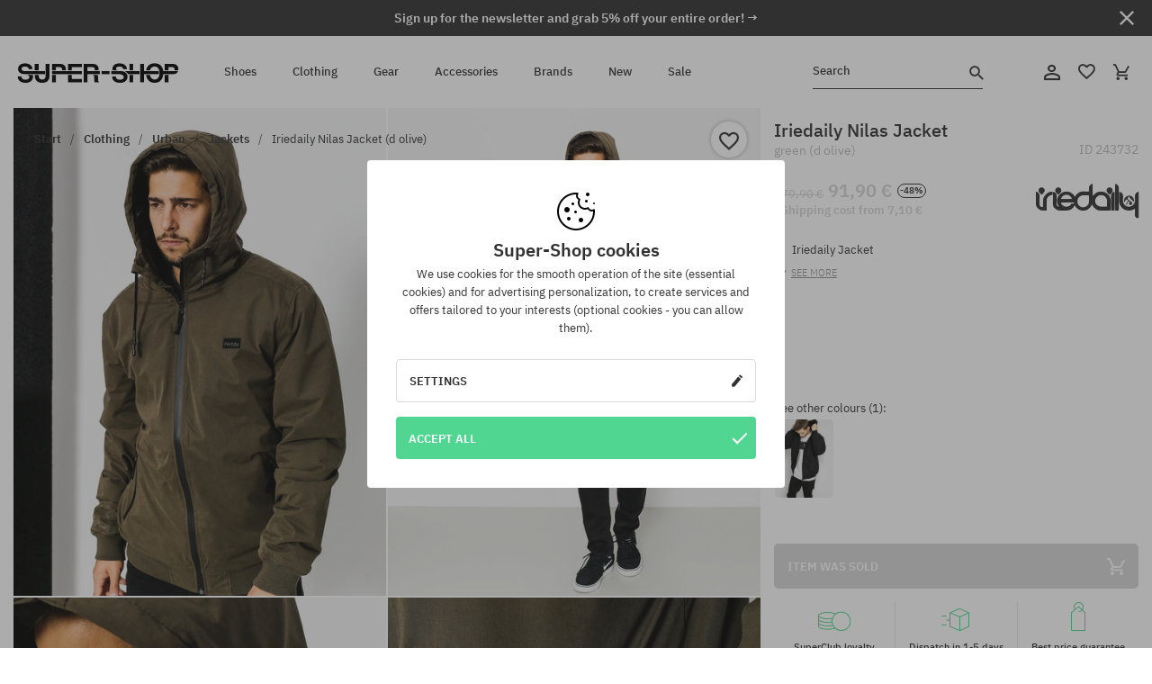

--- FILE ---
content_type: text/html; charset=UTF-8
request_url: https://super-shop.com/i243732-iriedaily-jacket-nilas-d-olive
body_size: 33629
content:
<!doctype html>
<html lang="en">
<head>
<script type="text/javascript">(()=>{if(!window.__GCAJP__){window.__GCAJP__=!0;let a="X-SHIELD-AID",o="a57e64c510995cd06df8336489c83100";if("fetch"in window){let s=window.fetch.bind(window);window.fetch=function(t,r){try{var e,n,i;return t instanceof Request?c(t.url||"")?(e=h(r&&"headers"in(r||{})?r.headers:t.headers||void 0,a,o),n=new Request(t,{...r,headers:e}),s(n)):s(t,r):c(String(t))?((i={...r||{}}).headers=h(i.headers,a,o),s(t,i)):s(t,r)}catch(e){try{return s(t,r)}catch(e){return Promise.reject(e)}}}}if("undefined"!=typeof XMLHttpRequest){var t=XMLHttpRequest.prototype;let s=t.open,e=t.send;t.open=function(e,t,r,n,i){try{this.__sameOrigin=c(t)}catch(e){this.__sameOrigin=!1}return s.apply(this,arguments)},t.send=function(){try{this.__sameOrigin&&"function"==typeof this.setRequestHeader&&this.setRequestHeader(a,o)}catch(e){}return e.apply(this,arguments)}}function c(e){try{return new URL(e,location.href).origin===location.origin}catch(e){return!1}}function h(t,r,n){try{if(t instanceof Headers){let e=new Headers(t);return e.set(r,n),e}var e,i;if(Array.isArray(t))return 0<=(i=(e=t.slice()).findIndex(([e])=>String(e).toLowerCase()===r.toLowerCase()))?e[i]=[r,n]:e.push([r,n]),e;if(t&&"object"==typeof t)return{...t,[r]:n}}catch(e){}let s=new Headers;try{s.set(r,n)}catch(e){}return s}}})();</script>
    <title>Iriedaily Nilas Jacket - green (d olive)</title>
    <meta charset="UTF-8">
    <meta name="description" content="Shoes, T-shirts, caps, sweatshirts, trousers and equipment in such categories as: hip-hop, skateboard, snowboard. Renowned producers only: Vans, Etnies, New Era, Converse, Supra, Nike, DC, Koka, Burton.">
    <meta name="viewport" content="width=device-width, initial-scale=1">   
    <meta http-equiv="X-UA-Compatible" content="IE=edge">
    <link rel="apple-touch-icon" sizes="180x180" href="/xapple-touch-icon.png,qv=rgvDWcAy21.pagespeed.ic.SkMEKyzJh8.webp">
    <link rel="icon" type="image/png" sizes="32x32" href="/xfavicon-32x32.png,qv=rgvDWcAy21.pagespeed.ic.0JZblQFu2M.webp">
    <link rel="icon" type="image/png" sizes="16x16" href="/xfavicon-16x16.png,qv=rgvDWcAy21.pagespeed.ic.4cJGhflSAA.webp">
    <link rel="manifest" href="/site.webmanifest?v=rgvDWcAy21">
    <link rel="mask-icon" href="/safari-pinned-tab.svg?v=rgvDWcAy21" color="#50d691">
    <link rel="shortcut icon" href="/favicon.ico?v=rgvDWcAy21">
    <link rel="preconnect" href="https://static.super-shop.com">
    <link rel="preconnect" href="https://bloomreach.supersklep.pl">
    <link rel="preconnect" href="https://widgets.trustedshops.com">
    <link rel="preconnect" href="https://script.hotjar.com">
    <link rel="preconnect" href="https://static.hotjar.com">
    <link rel="preconnect" href="https://connect.facebook.net">
    <link rel="preconnect" href="https://www.google.com">
    <link rel="preconnect" href="https://googleads.g.doubleclick.net">
    <link rel="preload" as="style" href="//static.super-shop.com/theme/s-19/font/ibm-plex-sans/stylesheet.min.css?v=1.60">
    
    <meta name="msapplication-TileColor" content="#50d691">
    <meta name="theme-color" content="#50d691">
        <link href="//static.super-shop.com/theme/s-19/font/ibm-plex-sans/stylesheet.min.css?v=1.60" rel="stylesheet" type="text/css">
    <link href="//static.super-shop.com/theme/s-19/css/style-v1.87.min.css" rel="stylesheet" type="text/css">
    <link href="//static.super-shop.com/theme/s-19/css/consents.min.css?v=1.1" rel="stylesheet" type="text/css">
    <link href="//static.super-shop.com/theme/s-19/css/swiper-bundle.min.css" rel="stylesheet" type="text/css">
    <link href="//static.super-shop.com/theme/s-19/css/product.css?v=1.85" rel="stylesheet" type="text/css">
    <link href="//static.super-shop.com/theme/s-19/css/product-desktop.min.css?v=1.86" media="only screen and (min-width: 1200px)" rel="stylesheet" type="text/css">
    <link href="//static.super-shop.com/theme/s-19/css/product-mobile.min.css?v=1.90" media="only screen and (max-width: 1199px)" rel="stylesheet" type="text/css">
    <link href="//static.super-shop.com/theme/s-19/css/notification-box.min.css?v=0.92" rel="stylesheet" type="text/css">
    <style type="text/css">.npp-mask.active .hot-story{display:none!important}</style>
    <link rel="canonical" href="https://super-shop.com/i243732-iriedaily-nilas-jacket-d-olive">
<meta property="og:url" content="https://super-shop.com/i243732-iriedaily-nilas-jacket-d-olive">
<meta property="og:image" content="https://static.super-shop.com/888139-iriedaily-nilas-jacket-d-olive.jpg?t=fb">
<meta property="og:title" content="Iriedaily Nilas Jacket (d olive)">
<meta property="og:site_name" content="Skateboard, snowboard, sneakers and streetwear shop | SUPER-SHOP">
<meta property="og:description" content="">
<meta property="og:type" content="article">    <script>if(!('clsPath'in window))window.clsPath='/';</script>
    <script>if(!('clsv'in window))window.clsv='1.127';</script>
    <script>if(!('clsvv'in window))window.clsvv='68';</script>
    <script>if(!('clsPrivacy'in window))window.clsPrivacy={'url':'https://super-shop.com/webpage/privacy','urlModal':'https://super-shop.com/webpage/privacy/modal'};</script>
</head>
<body class="no-touch npp" lang="en" data-title-alt="Come back to us! | SUPER-SHOP" data-currency="EUR">
        <div style='display:none' id='sbbhscc'></div>
          <script type="text/javascript">
            var sbbvscc='';
            var sbbgscc='';
            function genPid() {return String.fromCharCode(76)+String.fromCharCode(109) ; };
          </script>
        <div id='sbbfrcc' style='position: absolute; top: -10px; left: 30px; font-size:1px'></div>
  <script type="text/javascript">function sbbgc(check_name){var start=document.cookie.indexOf(check_name+"=");var oVal='';var len=start+check_name.length+1;if((!start)&&(document.cookie.substring(0, check_name.length)!=check_name)){oVal='';}else if(start==-1){oVal='';}else{var end=document.cookie.indexOf(';', len);if(end==-1)end=document.cookie.length;var oVal=document.cookie.substring(len, end);};return oVal;}function addmg(inm, ext){var primgobj=document.createElement('IMG');primgobj.src=window.location.protocol+"//"+window.location.hostname+(window.location.port && window.location.port !=80 ? ':'+window.location.port : '')+"/sbbi/?sbbpg="+inm+(ext ? "&"+ext : "");var sbbDiv=document.getElementById('sbbfrcc');sbbDiv.appendChild(primgobj);};function addprid(prid){var oldVal=sbbgc("PRLST");if((oldVal.indexOf(prid)==-1)&&(oldVal.split('/').length < 5)){if(oldVal !=''){oldVal+='/';}document.cookie='PRLST='+oldVal+escape(prid)+';path=/; SameSite=Lax;';}}var sbbeccf=function(){this.sp3="jass";this.sf1=function(vd){return sf2(vd)+32;};var sf2=function(avd){return avd * 12;};this.sf4=function(yavd){return yavd+2;};var strrp=function(str, key, value){if(str.indexOf('&'+key+'=')> -1 || str.indexOf(key+'=')==0){var idx=str.indexOf('&'+key+'=');if(idx==-1)idx=str.indexOf(key+'=');var end=str.indexOf('&', idx+1);var newstr;if(end !=-1)newstr=str.substr(0, idx)+str.substr(end+(idx ? 0 : 1))+'&'+key+'='+value;else newstr=str.substr(0, idx)+'&'+key+'='+value;return newstr;}else return str+'&'+key+'='+value;};var strgt=function(name, text){if(typeof text !='string')return "";var nameEQ=name+"=";var ca=text.split(/[;&]/);for(var i=0;i < ca.length;i++){var c=ca[i];while(c.charAt(0)==' ')c=c.substring(1, c.length);if(c.indexOf(nameEQ)==0)return c.substring(nameEQ.length, c.length);}return "";};this.sfecgs={sbbgh: function(){var domain=document.location.host;if(domain.indexOf('www.')==0)domain=domain.replace('www.', '');return domain;}, f: function(name, value){var fv="";if(window.globalStorage){var host=this.sbbgh();try{if(typeof(value)!="undefined")globalStorage[host][name]=value;else{fv=globalStorage[host][name];if(typeof(fv.toString)!="undefined")fv=fv.toString();}}catch(e){}}return fv;}, name: "sbbrf"};this.sfecls={f: function(name, value){var fv="";try{if(window.localStorage){if(typeof(value)!="undefined")localStorage.setItem(name, value);else{fv=localStorage.getItem(name);if(typeof(fv.toString)!="undefined")fv=fv.toString();}}}catch(e){}return fv;}, name: "sbbrf"};this.sbbcv=function(invl){try{var invalArr=invl.split("-");if(invalArr.length > 1){if(invalArr[0]=="A" || invalArr[0]=="D"){invl=invalArr[1];}else invl="";}if(invl==null || typeof(invl)=="undefined" || invl=="falseImgUT" || invl=="undefined" || invl=="null" || invl !=encodeURI(invl))invl="";if(typeof(invl).toLowerCase()=="string")if(invl.length > 20)if(invl.substr(0, 2)!="h4")invl="";}catch(ex){invl="";}return invl;};this.sbbsv=function(fv){for(var elm in this){if(this[elm].name=="sbbrf"){this[elm].f("altutgv2", fv);}}document.cookie="UTGv2="+fv+';expires=Thu, 16-Jul-26 03:01:29 GMT;path=/; SameSite=Lax;';};this.sbbgv=function(){var valArr=Array();var currVal="";for(var elm in this){if(this[elm].name=="sbbrf"){currVal=this[elm].f("altutgv2");currVal=this.sbbcv(currVal);if(currVal !="")valArr[currVal]=(typeof(valArr[currVal])!="undefined" ? valArr[currVal]+1 : 1);}}var lb=0;var fv="";for(var val in valArr){if(valArr[val] > lb){fv=val;lb=valArr[val]}}if(fv=="")fv=sbbgc("UTGv2");fv=this.sbbcv(fv);if(fv !="")this.sbbsv(fv);else this.sbbsv("D-h49ed6f00dd46bf5517f6a0716ef32eaee50");return fv;};};function m2vr(m1, m2){var i=0;var rc="";var est="ghijklmnopqrstuvwyz";var rnum;var rpl;var charm1=m1.charAt(i);var charm2=m2.charAt(i);while(charm1 !="" || charm2 !=""){rnum=Math.floor(Math.random()* est.length);rpl=est.substring(rnum, rnum+1);rc+=(charm1=="" ? rpl : charm1)+(charm2=="" ? rpl : charm2);i++;charm1=m1.charAt(i);charm2=m2.charAt(i);}return rc;}function sbbls(prid){try{var eut=sbbgc("UTGv2");window.sbbeccfi=new sbbeccf();window.sbbgs=sbbeccfi.sbbgv();if(eut !=sbbgs && sbbgs !="" && typeof(sbbfcr)=="undefined"){addmg('utMedia', "vii="+m2vr("ff9eb85acdb44f5dcd950b2a544de565", sbbgs));}var sbbiframeObj=document.createElement('IFRAME');var dfx=new Date();sbbiframeObj.id='SBBCrossIframe';sbbiframeObj.title='SBBCrossIframe';sbbiframeObj.tabindex='-1';sbbiframeObj.lang='en';sbbiframeObj.style.visibility='hidden';sbbiframeObj.setAttribute('aria-hidden', 'true');sbbiframeObj.style.border='0px';if(document.all){sbbiframeObj.style.position='absolute';sbbiframeObj.style.top='-1px';sbbiframeObj.style.height='1px';sbbiframeObj.style.width='28px';}else{sbbiframeObj.style.height='1px';sbbiframeObj.style.width='0px';}sbbiframeObj.scrolling="NO";sbbiframeObj.src=window.location.protocol+"//"+window.location.hostname+(window.location.port && window.location.port !=80 ? ':'+window.location.port : '')+'/sbbi/?sbbpg=sbbShell&gprid='+prid + '&sbbgs='+sbbgs+'&ddl='+(Math.round(dfx.getTime()/1000)-1768618889)+'';var sbbDiv=document.getElementById('sbbfrcc');sbbDiv.appendChild(sbbiframeObj);}catch(ex){;}}try{var y=unescape(sbbvscc.replace(/^<\!\-\-\s*|\s*\-\->$/g, ''));document.getElementById('sbbhscc').innerHTML=y;var x=unescape(sbbgscc.replace(/^<\!\-\-\s*|\s*\-\->$/g, ''));}catch(e){x='function genPid(){return "jser";}';}try{if(window.gprid==undefined)document.write('<'+'script type="text/javascri'+'pt">'+x+"var gprid=genPid();addprid(gprid);sbbls(gprid);<"+"/script>");}catch(e){addprid("dwer");}</script>
<script data-pagespeed-no-defer>window.dataLayer=window.dataLayer||[];function gtag(){dataLayer.push(arguments)};gtag('consent','default',{'ad_storage':'denied','ad_user_data':'denied','ad_personalization':'denied','analytics_storage':'denied','functionality_storage':'granted','personalization_storage':'denied','security_storage':'granted'});dataLayer.push({'isLoggedIn':'no','userID':'na','userBID':'na','userFrom':'na','userStatus':'na','userRFM':'na','userCountry':'na','ecommerce':{'currencyCode':'EUR','detail':{'products':[{"id":"243732","name":"Kurtka Iriedaily Nilas (d olive)","price":91.9,"brand":"Iriedaily","category":"Odzie\u017c \/ Kurtki \/ Codzienne \/ Wiosenno-jesienne","bi_category_1":"","bi_category_2":"","dimension6":"STREETWEAR","dimension7":"M","dimension8":"d olive","dimension9":"2023-08-29","dimension10":"FA23","rating":0,"sizes":[],"in_stock":false}]}},'pageType':'product','pageLanguage':'en'});dataLayer.push({"monster_type":"product"});dataLayer.push({"monster_id":"243732"});dataLayer.push({"monster_group_id":"d429ea4d68bd7ff6075af2f354a2298c"});dataLayer.push({"monster_name":"Iriedaily Nilas Jacket (d olive)"});dataLayer.push({"monster_product_category":"Jackets"});dataLayer.push({"monster_product_subject":"STREETWEAR"});dataLayer.push({"monster_product_brand":"Iriedaily"});dataLayer.push({"monster_product_price":"91.90"});dataLayer.push({"monster_product_currency":"EUR"});dataLayer.push({"e__view_item":{"product_id":"243732","product_group_id":"d429ea4d68bd7ff6075af2f354a2298c","price":"179.90","sale_price":"91.90","total_price":"91.90","total_price_pln":"392.40","brand":"Iriedaily","subject":["STREETWEAR"],"title":"Iriedaily Nilas Jacket (d olive)","currency":"EUR","gender":"male","age_group":"adult","category_0":"Clothing","category_1":"Urban","category_2":"Jackets"}});</script>

<!-- Google Tag Manager -->
<noscript data-pagespeed-no-defer><iframe src="//www.googletagmanager.com/ns.html?id=GTM-K5MQLD6" height="0" width="0" style="display:none;visibility:hidden"></iframe></noscript>
<script data-pagespeed-no-defer>(function(w,d,s,l,i){w[l]=w[l]||[];w[l].push({'gtm.start':new Date().getTime(),event:'gtm.js'});var f=d.getElementsByTagName(s)[0],j=d.createElement(s),dl=l!='dataLayer'?'&l='+l:'';j.async=true;j.src='//www.googletagmanager.com/gtm.js?id='+i+dl;f.parentNode.insertBefore(j,f);})(window,document,'script','dataLayer','GTM-K5MQLD6');</script>
<!-- End Google Tag Manager -->

<div class="loader-wrapper" id="pageLoader">
    <div class="preloader-logo-wrapper">
        <img class="preloader-logo" src="//static.super-shop.com/theme/s-19/img/svg/logo.svg" alt="Iriedaily Nilas Jacket - green (d olive)">
        <img src="//static.super-shop.com/theme/s-19/img/loader.gif" alt="loading ..">
    </div>
</div>

<div class="container">
    <div class="overlay"></div>
    <div class="modal-overlay"></div>
    <header class="header subpage">
<div class="hot-story alert" data-id="viewBar52"><div class="hot-story-wrapper" style="background-color:#313131"><a href="#newsletter-signup" class="content" style="color:#ffffff"><span class="mobile-show"><strong>Sign up for the newsletter and grab 5% off your entire order! →</strong></span>
<span class="mobile-hide"><strong>Sign up for the newsletter and grab 5% off your entire order! →</strong></span></a><button type="button" title="Close" class="btn btn-close alert-close" style="color:#ffffff"><i class="icon-close"></i></button><div class="hot-story-mask"></div></div></div>        <div class="header-wrapper">
            <div class="header-logo">
                <a class="icon-super-shop" href="https://super-shop.com/" title="Iriedaily Nilas Jacket - green (d olive)"></a>
            </div>
            <div class="header-menu">
            
<nav class="header-nav">
    <button type="button" title="Menu" class="btn btn-hamburger js--openAsideMenu"><span class="icon-mobile"></span></button>
    <button type="button" title="Search" class="btn btn-loop js--searchProducts"><span class="icon-loop"></span></button>

    <div class="main-menu">
        <ul class="header-ul">
			<li class="li-level1"><a data-num="1" class="menu-link" data-target-id="7451" data-target="#header-panel-category-7451" href="https://super-shop.com/urban-shoes-and-snowboard-boots" title="Shoes">Shoes</a></li>
			<li class="li-level1"><a data-num="2" class="menu-link" data-target-id="7452" data-target="#header-panel-category-7452" href="https://super-shop.com/urban-and-snowboard-clothing" title="Clothing">Clothing</a></li>
			<li class="li-level1"><a data-num="3" class="menu-link" data-target-id="7453" data-target="#header-panel-category-7453" href="https://super-shop.com/snowboard-and-skateboard-gear" title="Gear">Gear</a></li>
			<li class="li-level1"><a data-num="4" class="menu-link" data-target-id="7454" data-target="#header-panel-category-7454" href="https://super-shop.com/all-accessories" title="Accessories">Accessories</a></li>
          <li class="li-level1"><a class="menu-link" data-target="#header-panel-brand" href="https://super-shop.com/catalog/page/brand" title="Brands">Brands</a></li>
			<li class="li-level1"><a class="menu-link" data-target="#header-panel-newests" href="https://super-shop.com/newest" title="New">New</a></li>
			<li class="li-level1"><a class="menu-link" data-target="#header-panel-sales" href="https://super-shop.com/sale" title="Sale">Sale</a></li>
        
        </ul>
    </div>
</nav>

            </div>
            <div class="header-customer-panel">
                <button type="button" class="header-search js--searchProducts">
                    <span class="search-form">Search</span>
                    <span class="search-icon"><i class="icon-loop"></i></span>
                </button>
                <div class="customer-panel">
                                            <a href="https://super-shop.com/account/account" title="Your account" class="customer-panel-item btn btn-link customer-acc js--loginModal exponea--doObserve"><i class="icon-customer-acc-1"></i></a> 
                                        <a href="https://super-shop.com/account/wishlist" title="Wishlist" class="customer-panel-item btn btn-link customer-fav js--wishlistCount"><i class="icon-heart-1"></i><i class="circle">0</i></a> 
                    <a href="https://super-shop.com/sale/checkout/basket" title="Your shopping cart" class="customer-panel-item btn btn-link customer-shopping js--openBasket "><i class="icon-basket-1"></i><span class="circle js--basketQuantityTotal">0</span></a>
                </div>          
            </div>
        </div>
        <div class="menu-desktop js--menuPanel" id="menu-desktop"><div class="menu-panel" data-src="7451" id="header-panel-category-7451"></div><div class="menu-panel" data-src="7452" id="header-panel-category-7452"></div><div class="menu-panel" data-src="7453" id="header-panel-category-7453"></div><div class="menu-panel" data-src="7454" id="header-panel-category-7454"></div><div class="menu-panel" id="header-panel-brand" data-src="brand"></div><div class="menu-panel" id="header-panel-newests" data-src="newests"></div><div class="menu-panel" id="header-panel-sales" data-src="sales"></div></div>
        <div class="panel-search-wrapper" id="searchPanel" data-txt-not-found="No products found">
            <div class="panel-search-container">
                <div class="panel-search-header">
                    <div class="search-field">
                        <input name="keywords" class="search-input" value="" autocomplete="off" placeholder="Search">
                        <button class="btn btn-reset js--resetForm">clear</button>
                        <span class="btn btn-search"><i class="icon-loop"></i></span>
                    </div>
                    <button title="Close" class="btn btn-close js--close"><i class="icon-close"></i></button>
                </div>
                <div class="panel-search-main"></div>
            </div>
        </div>
    </header>

<div class="npp-main" itemtype="http://schema.org/Product" itemscope><div class="npp-mask"><div class="npp-nav"><div style="position: fixed; top: 0; left: 0; width: 100%; overflow: hidden; display: flex; flex-wrap: wrap; justify-content: space-between; align-content: center;"><div class="hot-story alert" data-id="viewBar52"><div class="hot-story-wrapper" style="background-color:#313131"><a href="#newsletter-signup" class="content" style="color:#ffffff"><span class="mobile-show"><strong>Sign up for the newsletter and grab 5% off your entire order! →</strong></span>
<span class="mobile-hide"><strong>Sign up for the newsletter and grab 5% off your entire order! →</strong></span></a><button type="button" title="Close" class="btn btn-close alert-close" style="color:#ffffff"><i class="icon-close"></i></button><div class="hot-story-mask"></div></div></div><a href="https://super-shop.com/jackets" class="npp-nav-back moveBack" style="position: static; top: auto; left: auto; right: auto; margin: 10px;"><svg xmlns="http://www.w3.org/2000/svg" width="16" height="16" viewBox="0 0 16 16"><path id="ic_arrow_forward_24px" d="M12,4,10.59,5.41,16.17,11H4v2H16.17l-5.58,5.59L12,20l8-8Z" transform="translate(20 20) rotate(180)" fill="#313131"/></svg></a><a href="https://super-shop.com/sale/checkout/basket" class="npp-nav-cart js--openBasket" style="position: static; top: auto; left: auto; right: auto; margin: 10px;"><svg xmlns="http://www.w3.org/2000/svg" width="20.16" height="20" viewBox="0 0 20.16 20"><path id="ic_add_shopping_cart_24px" d="M7,18a2,2,0,1,0,2,2A2,2,0,0,0,7,18Zm10,0a2,2,0,1,0,2,2A2,2,0,0,0,17,18ZM7.17,14.75l.03-.12L8.1,13h7.45a1.991,1.991,0,0,0,1.75-1.03l3.86-7.01L19.42,4h-.01l-1.1,2-2.76,5H8.53l-.13-.27L6.16,6,5.21,4,4.27,2H1V4H3l3.6,7.59L5.25,14.04A1.933,1.933,0,0,0,5,15a2.006,2.006,0,0,0,2,2H19V15H7.42A.254.254,0,0,1,7.17,14.75Z" transform="translate(-1 -2)" fill="#313131"/></svg></a></div><a rel="nofollow" href="https://super-shop.com/account/wishlist/toggle/id-243732" title="Add to Watchlist" class="btn btn-wishlist npp-nav-wishlist gtm--btn-wishlist"><i class="icon-heart-1"></i></a><span class="npp-nav-colors js--show-colors"><svg xmlns="http://www.w3.org/2000/svg" width="15" height="15" viewBox="0 0 15 15"><g id="Group_1049" data-name="Group 1049" transform="translate(-180.088 -443.747)">
			  <path id="Path_288" data-name="Path 288" d="M266.152,449.683l2.32-.754a7.5,7.5,0,0,0-7.133-5.182v2.439A5.062,5.062,0,0,1,266.152,449.683Z" transform="translate(-73.75 0)" fill="#e8d925"/>
			  <path id="Path_289" data-name="Path 289" d="M182.527,502.207a5.056,5.056,0,0,1,.247-1.564l-2.32-.754a7.5,7.5,0,0,0,2.726,8.384l1.433-1.973A5.053,5.053,0,0,1,182.527,502.207Z" transform="translate(0 -50.96)" fill="#643082"/>
			  <path id="Path_290" data-name="Path 290" d="M191.194,446.186v-2.439a7.5,7.5,0,0,0-7.133,5.182l2.32.754A5.062,5.062,0,0,1,191.194,446.186Z" transform="translate(-3.606 0)" fill="#e23737"/>
			  <path id="Path_291" data-name="Path 291" d="M218,570.315a5.037,5.037,0,0,1-2.974-.967l-1.433,1.973a7.494,7.494,0,0,0,8.815,0l-1.433-1.973A5.037,5.037,0,0,1,218,570.315Z" transform="translate(-30.408 -114.007)" fill="#535aea"/>
			  <path id="Path_292" data-name="Path 292" d="M297.72,499.889l-2.32.754a5.061,5.061,0,0,1-1.839,5.658l1.433,1.973a7.5,7.5,0,0,0,2.726-8.384Z" transform="translate(-102.999 -50.96)" fill="#5fa035"/>
			</g></svg> Colors (<span class="count"></span>)</span></div><div class="npp-media">    <div class="breadcrumbs js--fixPositionToHeader">
    <div class="breadcrumbs-wrapper">
        <ul class="breadcrumbs-ul" itemscope itemtype="http://schema.org/BreadcrumbList">
            <li class="breadcrumbs-link" itemprop="itemListElement" itemscope itemtype="http://schema.org/ListItem"><a href="https://super-shop.com/" title="Skateboard, snowboard, sneakers and streetwear shop | SUPER-SHOP" itemprop="item"><span itemprop="name">Start</span></a><meta itemprop="position" content="1"/></li>
            <li class="breadcrumbs-link" itemprop="itemListElement" itemscope itemtype="http://schema.org/ListItem">
	<a itemprop="item" href="https://super-shop.com/urban-and-snowboard-clothing" title="Clothing"><span itemprop="name">Clothing</span></a><meta itemprop="position" content="2"/>
	<div class="breadcrumbs-submenu"><ul class="submenu">
		<li class="submenu-link"><a href="https://super-shop.com/urban-clothing" title="Urban">Urban</a></li>
		<li class="submenu-link"><a href="https://super-shop.com/snowboard-clothing" title="Snowboard">Snowboard</a></li>
	</ul></div>
</li>
<li class="breadcrumbs-link" itemprop="itemListElement" itemscope itemtype="http://schema.org/ListItem">
	<a itemprop="item" href="https://super-shop.com/urban-clothing" title="Urban"><span itemprop="name">Urban</span></a><meta itemprop="position" content="3"/>
	<div class="breadcrumbs-submenu"><ul class="submenu">
		<li class="submenu-link"><a href="https://super-shop.com/tshirts" title="T-shirts">T-shirts</a></li>
		<li class="submenu-link"><a href="https://super-shop.com/sweatshirts-hoodies" title="Sweatshirts/Hoodies">Sweatshirts/Hoodies</a></li>
		<li class="submenu-link"><a href="https://super-shop.com/pants" title="Pants">Pants</a></li>
		<li class="submenu-link"><a href="https://super-shop.com/shirts" title="Shirts">Shirts</a></li>
		<li class="submenu-link"><a href="https://super-shop.com/longsleeves" title="Longsleeves">Longsleeves</a></li>
		<li class="submenu-link"><a href="https://super-shop.com/jackets" title="Jackets">Jackets</a></li>
		<li class="submenu-link"><a href="https://super-shop.com/shorts" title="Shorts">Shorts</a></li>
		<li class="submenu-link"><a href="https://super-shop.com/caps" title="Caps">Caps</a></li>
		<li class="submenu-link"><a href="https://super-shop.com/beanies" title="Beanies">Beanies</a></li>
		<li class="submenu-link"><a href="https://super-shop.com/clothing-urban-cap" title="Cap">Cap</a></li>
		<li class="submenu-link"><a href="https://super-shop.com/clothing-urban-sweats-fleeces" title="Sweats/Fleeces   ">Sweats/Fleeces   </a></li>
		<li class="submenu-link"><a href="https://super-shop.com/socks" title="Socks">Socks</a></li>
		<li class="submenu-link"><a href="https://super-shop.com/dresses" title="Dresses">Dresses</a></li>
		<li class="submenu-link"><a href="https://super-shop.com/sweaters" title="Sweaters">Sweaters</a></li>
		<li class="submenu-link"><a href="https://super-shop.com/polo-shirts" title="Polo shirts">Polo shirts</a></li>
		<li class="submenu-link"><a href="https://super-shop.com/skirts" title="Skirts">Skirts</a></li>
		<li class="submenu-link"><a href="https://super-shop.com/underwear" title="Underwear">Underwear</a></li>
		<li class="submenu-link"><a href="https://super-shop.com/swimsuits" title="Swimsuits">Swimsuits</a></li>
		<li class="submenu-link"><a href="https://super-shop.com/hats" title="Hats">Hats</a></li>
		<li class="submenu-link"><a href="https://super-shop.com/scarves" title="Scarves">Scarves</a></li>
		<li class="submenu-link"><a href="https://super-shop.com/gloves" title="Gloves">Gloves</a></li>
		<li class="submenu-link"><a href="https://super-shop.com/clothing-urban-coats" title="Coats">Coats</a></li>
		<li class="submenu-link"><a href="https://super-shop.com/clothing-urban-leggings" title="Leggings">Leggings</a></li>
		<li class="submenu-link"><a href="https://super-shop.com/clothing-urban-vests" title="Vests">Vests</a></li>
		<li class="submenu-link"><a href="https://super-shop.com/clothing-urban-wetsuits" title="Wetsuits">Wetsuits</a></li>
	</ul></div>
</li>
<li class="breadcrumbs-link" itemprop="itemListElement" itemscope itemtype="http://schema.org/ListItem">
	<a itemprop="item" href="https://super-shop.com/jackets" title="Jackets"><span itemprop="name">Jackets</span></a><meta itemprop="position" content="4"/>
</li>
<li class="breadcrumbs-link" itemprop="itemListElement" itemscope itemtype="http://schema.org/ListItem">
	<a itemprop="item" href="https://super-shop.com" title="Iriedaily Nilas Jacket (d olive)"><span itemprop="name">Iriedaily Nilas Jacket (d olive)</span></a><meta itemprop="position" content="5"/>
</li>
        </ul>
<div><a rel="nofollow" href="/account/wishlist/toggle?id=243732" title="Add to Watchlist" class="btn btn-wishlist gtm--btn-wishlist"><i class="icon-heart-1"></i></a><a href="" title="Iriedaily Nilas Jacket (d olive)" class="btn btn-share js--share"><i class="icon-share"></i></a></div>
    </div>
    </div>
    <div class="npp-media-images" id="product-gallery"><div class="swiper-container"><div class="swiper-wrapper"><div class="swiper-slide"><a class="gtm--product-image-zoom image first" href="https://static.super-shop.com/888139-iriedaily-nilas-jacket-d-olive.jpg?width=1920"><img src="https://static.super-shop.com/888139-iriedaily-nilas-jacket-d-olive.jpg?width=960" width="100%" height="100%" alt="Iriedaily Nilas Jacket (d olive)" fetchPriority="high" srcset="https://static.super-shop.com/888139-iriedaily-nilas-jacket-d-olive.jpg?width=960 960w, 
    https://static.super-shop.com/888139-iriedaily-nilas-jacket-d-olive.jpg?width=800 800w, 
    https://static.super-shop.com/888139-iriedaily-nilas-jacket-d-olive.jpg?width=480 480w,
    https://static.super-shop.com/888139-iriedaily-nilas-jacket-d-olive.jpg?width=320 320w" sizes="(max-width: 1199px) 150vw, (min-width: 1200px) 33vw, 100vw"></a></div><div class="swiper-slide"><a class="gtm--product-image-zoom image" href="https://static.super-shop.com/887910-iriedaily-nilas-jacket-d-olive.jpg?width=1920"><img src="[data-uri]" alt="Iriedaily Nilas Jacket (d olive)" class="owl-lazy lazy" width="100%" height="100%" data-src="https://static.super-shop.com/887910-iriedaily-nilas-jacket-d-olive.jpg?width=960" data-srcset="https://static.super-shop.com/887910-iriedaily-nilas-jacket-d-olive.jpg?width=960 960w, 
    https://static.super-shop.com/887910-iriedaily-nilas-jacket-d-olive.jpg?width=800 800w, 
    https://static.super-shop.com/887910-iriedaily-nilas-jacket-d-olive.jpg?width=480 480w,
    https://static.super-shop.com/887910-iriedaily-nilas-jacket-d-olive.jpg?width=320 320w" data-sizes="(max-width: 1199px) 150vw, (min-width: 1200px) 33vw, 100vw"></a></div><div class="swiper-slide"><a class="gtm--product-image-zoom image" href="https://static.super-shop.com/887912-iriedaily-nilas-jacket-d-olive.jpg?width=1920"><img src="[data-uri]" alt="Iriedaily Nilas Jacket (d olive)" class="owl-lazy lazy" width="100%" height="100%" data-src="https://static.super-shop.com/887912-iriedaily-nilas-jacket-d-olive.jpg?width=960" data-srcset="https://static.super-shop.com/887912-iriedaily-nilas-jacket-d-olive.jpg?width=960 960w, 
    https://static.super-shop.com/887912-iriedaily-nilas-jacket-d-olive.jpg?width=800 800w, 
    https://static.super-shop.com/887912-iriedaily-nilas-jacket-d-olive.jpg?width=480 480w,
    https://static.super-shop.com/887912-iriedaily-nilas-jacket-d-olive.jpg?width=320 320w" data-sizes="(max-width: 1199px) 150vw, (min-width: 1200px) 33vw, 100vw"></a></div><div class="swiper-slide"><a class="gtm--product-image-zoom image" href="https://static.super-shop.com/887913-iriedaily-nilas-jacket-d-olive.jpg?width=1920"><img src="[data-uri]" alt="Iriedaily Nilas Jacket (d olive)" class="owl-lazy lazy" width="100%" height="100%" data-src="https://static.super-shop.com/887913-iriedaily-nilas-jacket-d-olive.jpg?width=960" data-srcset="https://static.super-shop.com/887913-iriedaily-nilas-jacket-d-olive.jpg?width=960 960w, 
    https://static.super-shop.com/887913-iriedaily-nilas-jacket-d-olive.jpg?width=800 800w, 
    https://static.super-shop.com/887913-iriedaily-nilas-jacket-d-olive.jpg?width=480 480w,
    https://static.super-shop.com/887913-iriedaily-nilas-jacket-d-olive.jpg?width=320 320w" data-sizes="(max-width: 1199px) 150vw, (min-width: 1200px) 33vw, 100vw"></a></div><div class="swiper-slide"><a class="gtm--product-image-zoom image" href="https://static.super-shop.com/887914-iriedaily-nilas-jacket-d-olive.jpg?width=1920"><img src="[data-uri]" alt="Iriedaily Nilas Jacket (d olive)" class="owl-lazy lazy" width="100%" height="100%" data-src="https://static.super-shop.com/887914-iriedaily-nilas-jacket-d-olive.jpg?width=960" data-srcset="https://static.super-shop.com/887914-iriedaily-nilas-jacket-d-olive.jpg?width=960 960w, 
    https://static.super-shop.com/887914-iriedaily-nilas-jacket-d-olive.jpg?width=800 800w, 
    https://static.super-shop.com/887914-iriedaily-nilas-jacket-d-olive.jpg?width=480 480w,
    https://static.super-shop.com/887914-iriedaily-nilas-jacket-d-olive.jpg?width=320 320w" data-sizes="(max-width: 1199px) 150vw, (min-width: 1200px) 33vw, 100vw"></a></div><div class="swiper-slide"><a class="gtm--product-image-zoom image" href="https://static.super-shop.com/887915-iriedaily-nilas-jacket-d-olive.jpg?width=1920"><img src="[data-uri]" alt="Iriedaily Nilas Jacket (d olive)" class="owl-lazy lazy" width="100%" height="100%" data-src="https://static.super-shop.com/887915-iriedaily-nilas-jacket-d-olive.jpg?width=960" data-srcset="https://static.super-shop.com/887915-iriedaily-nilas-jacket-d-olive.jpg?width=960 960w, 
    https://static.super-shop.com/887915-iriedaily-nilas-jacket-d-olive.jpg?width=800 800w, 
    https://static.super-shop.com/887915-iriedaily-nilas-jacket-d-olive.jpg?width=480 480w,
    https://static.super-shop.com/887915-iriedaily-nilas-jacket-d-olive.jpg?width=320 320w" data-sizes="(max-width: 1199px) 150vw, (min-width: 1200px) 33vw, 100vw"></a></div><div class="swiper-slide"><a class="gtm--product-image-zoom image" href="https://static.super-shop.com/887916-iriedaily-nilas-jacket-d-olive.jpg?width=1920"><img src="[data-uri]" alt="Iriedaily Nilas Jacket (d olive)" class="owl-lazy lazy" width="100%" height="100%" data-src="https://static.super-shop.com/887916-iriedaily-nilas-jacket-d-olive.jpg?width=960" data-srcset="https://static.super-shop.com/887916-iriedaily-nilas-jacket-d-olive.jpg?width=960 960w, 
    https://static.super-shop.com/887916-iriedaily-nilas-jacket-d-olive.jpg?width=800 800w, 
    https://static.super-shop.com/887916-iriedaily-nilas-jacket-d-olive.jpg?width=480 480w,
    https://static.super-shop.com/887916-iriedaily-nilas-jacket-d-olive.jpg?width=320 320w" data-sizes="(max-width: 1199px) 150vw, (min-width: 1200px) 33vw, 100vw"></a></div></div><div class="swiper-pagination"></div></div><div id="preview-image"></div></div></div><div class="npp-sidebar"><div class="npp-sidebar-content js--fixPositionToHeader"><div class="npp-overlay-inside"></div><div class="npp-sidebar-content-top"><span id="dragMeUp"></span><span id="dragMeDown"></span><h1 class="product-title force-select">Iriedaily Nilas Jacket <small>green (d olive)</small></h1><p class="product-id" data-clipboard-action="copy" data-clipboard-target=".id">ID <span class="id">243732</span></p><div class="npp-flex-line product-price-box"><div><div class="npp-flex-line product-price"><p class="prev-price t-disabled">179,90 €</p><p class="current-price t-disabled">91,90 €</p><span class="price-discount">-48%</span></div><div class="shipping-notify"><p class="delivery-price t-disabled">· Shipping cost from  7,10 €</p></div></div><a href="https://super-shop.com/iriedaily" title="Iriedaily" class="npp-brand gtm--pn" data-pn-id="39025" data-pn-name="productpage logo" data-pn-creative="Iriedaily" data-pn-position="1"><i class="logo-iriedaily"></i></a></div><div class="product-description"><ul class="product-introduction" style="overflow:hidden;"><li>Iriedaily Jacket</li><li>
Hood: hooded</li></ul><button type="button" class="btn-more-info js--scrollTo js--showTab" data-scroll-to="#productNavigation" data-target="#product-description"><i class="icon-mark-down" style="font-size: 9px; margin-right: 5px;"></i>See more</button></div></div><div class="npp-sidebar-content-bottom"><div class="swiper-container product-similar" data-count="1"><div style="display: flex; justify-content: space-between; width: 100%;"><span class="swiper-title" style="width: auto;">See other colours (1):</span><span class="swiper-title" style="width: auto; flex-grow: 1; text-align: right;"></span></div><div class="swiper-wrapper"><div class="swiper-slide"><a class="item js--previewSimilarProduct" href="https://super-shop.com/i227657-iriedaily-nilas-jacket-black" title="Iriedaily Nilas Jacket (black)" data-view-image="https://static.super-shop.com/810274-iriedaily-nilas-jacket-black.jpg?width=960"><img src="https://static.super-shop.com/810274-iriedaily-nilas-jacket-black.jpg?width=320" alt="Iriedaily Nilas Jacket (black)"></a></div></div><div class="swiper-btn-next"><svg xmlns="http://www.w3.org/2000/svg" width="10" height="10" viewBox="0 0 10 10">
	<path id="ic_arrow_forward_24px" d="M9,4l-.881.881,3.488,3.494H4v1.25h7.606L8.119,13.119,9,14l5-5Z" transform="translate(-4 -4)" fill="#313131"/>
  </svg> 
  </div><div class="swiper-btn-prev"><svg xmlns="http://www.w3.org/2000/svg" width="10" height="10" viewBox="0 0 10 10">
  <path id="ic_arrow_forward_24px" d="M9,4l.881.881L6.394,8.375H14v1.25H6.394l3.488,3.494L9,14,4,9Z" transform="translate(-4 -4)" fill="#313131"/>
</svg>  
</div><div class="swiper-scrollbar"></div></div><div class="npp-form"><div class="btn btn-flex btn-sold"><span class="text">Item was sold</span><i class="icon-basket-1"></i></div></div>        <div class="profits-mini">
            <ul class="ul-profits">
                <li class="li-profit">
                        <a href="/superclub" title="SuperClub loyalty program" class="gtm--pn" data-pn-id="201" data-pn-name="productpage micro benefits" data-pn-creative="superclub" data-pn-position="1">
                        <i class="icon-superclub"></i>
                        <h4 class="profit-header">SuperClub loyalty program</h4>
                    </a>
                    </li>
                <li class="li-profit">
                    <a href="/shipping-delivery" title="Dispatch in 1-5 days" class="gtm--pn" data-pn-id="202" data-pn-name="productpage micro benefits" data-pn-creative="shipping" data-pn-position="2">
                        <i class="icon-purchase"></i>
                        <h4 class="profit-header">Dispatch in 1-5 days</h4>
                    </a>
                </li>
                <li class="li-profit">
                    <a href="/best-price-guarantee" title="Best price guarantee" class="gtm--pn" data-pn-id="203" data-pn-name=" productpage micro benefits" data-pn-creative="warranty" data-pn-position="3">
                        <i class="icon-warranty"></i>
                        <h4 class="profit-header">Best price guarantee</h4>
                    </a>
                </li>
            </ul>
        </div>
        </div></div></div><div class="npp-overlay"></div><div class="npp-description"><div class="npp-description-content"><div class="swiper-container product-similar" data-count="1"><div style="display: flex; justify-content: space-between; width: 100%;"><span class="swiper-title" style="width: auto;">See other colours (1):</span><span class="swiper-title" style="width: auto; flex-grow: 1; text-align: right;"></span></div><div class="swiper-wrapper"><div class="swiper-slide"><a class="item js--previewSimilarProduct" href="https://super-shop.com/i227657-iriedaily-nilas-jacket-black" title="Iriedaily Nilas Jacket (black)" data-view-image="https://static.super-shop.com/810274-iriedaily-nilas-jacket-black.jpg?width=960"><img src="https://static.super-shop.com/810274-iriedaily-nilas-jacket-black.jpg?width=320" alt="Iriedaily Nilas Jacket (black)"></a></div></div><div class="swiper-btn-next"><svg xmlns="http://www.w3.org/2000/svg" width="10" height="10" viewBox="0 0 10 10">
	<path id="ic_arrow_forward_24px" d="M9,4l-.881.881,3.488,3.494H4v1.25h7.606L8.119,13.119,9,14l5-5Z" transform="translate(-4 -4)" fill="#313131"/>
  </svg> 
  </div><div class="swiper-btn-prev"><svg xmlns="http://www.w3.org/2000/svg" width="10" height="10" viewBox="0 0 10 10">
  <path id="ic_arrow_forward_24px" d="M9,4l.881.881L6.394,8.375H14v1.25H6.394l3.488,3.494L9,14,4,9Z" transform="translate(-4 -4)" fill="#313131"/>
</svg>  
</div><div class="swiper-scrollbar"></div></div>        <div class="profits-mini">
            <ul class="ul-profits">
                <li class="li-profit">
                        <a href="/superclub" title="SuperClub loyalty program" class="gtm--pn gtm--co" data-pn-id="201" data-pn-name="productpage micro benefits" data-pn-creative="superclub" data-pn-position="1">
                        <i class="icon-superclub"></i>
                        <h4 class="profit-header">SuperClub loyalty program</h4>
                    </a>
                    </li>
                <li class="li-profit">
                    <a href="/shipping-delivery" title="Dispatch in 1-5 days" class="gtm--pn gtm--co" data-pn-id="202" data-pn-name="productpage micro benefits" data-pn-creative="shipping" data-pn-position="2">
                        <i class="icon-purchase"></i>
                        <h4 class="profit-header">Dispatch in 1-5 days</h4>
                    </a>
                </li>
                <li class="li-profit">
                    <a href="/best-price-guarantee" title="Best price guarantee" class="gtm--pn gtm--co" data-pn-id="203" data-pn-name=" productpage micro benefits" data-pn-creative="warranty" data-pn-position="3">
                        <i class="icon-warranty"></i>
                        <h4 class="profit-header">Best price guarantee</h4>
                    </a>
                </li>
            </ul>
        </div>
        <div class="product-information-wrapper" id="productNavigation">
	<nav class="tab-navigation mobile-hide"><ul>
		<li><a class="gtm--product-tab active" href="#product-description" title="Description">Description</a></li>		<li><a class="gtm--product-tab" href="#product-delivery" title="Delivery & Payments">Delivery & Payments</a></li>		<li><a class="gtm--product-tab" href="#product-terms" title="Complains and returns">Complains and returns</a></li>		<li><a class="gtm--product-tab" href="#product-details" title="Product data">Product data</a></li>	</ul></nav>
	<div class="product-information">
<div class="tab-wrapper active" id="product-description">
	<button type="button" class="gtm--product-tab tab-mobile-nav mobile-show">Description<i class="icon-mark"></i></button>
	<div class="tab-content">
		<div class="tab-content-column">
			<h2 class="tab-title"><i class="icon-info-description"></i>Details - Iriedaily Nilas Jacket - green (d olive)</h2>
			<ul class="list"><li>Iriedaily Jacket</li><li>
Hood: hooded</li><li>
season: spring/fall</li><li>
Color: green</li><li>
Jacket cut: classic</li><li>
Warmth scale: 2 - Transitional Jacket</li><li>Manufacturer code 9168123-470</li><li>ID <span class="id">243732</span></li></ul>
		</div>
		<div class="tab-content-column">
<h4 class="tab-title"><i class="icon-info-model"></i>Model</h4><ul class="list mb-1"><li>182.0cm/70.0kg</li><li>Chest 99cm, Waist 85cm</li><li>Shoe size 43.0 EU</li><li>is wearing size L</li></ul><h4 class="tab-title"><i class="icon-info-tags"></i>Tags</h4><ul class="list mb-1"><li><a href="https://super-shop.com/sustainable" title="sustainable">sustainable</a></li></ul><div class="product-filter"><h4 class="tab-title">Jacket cut</h4><ul class="product-filter-options"><li><strong class="product-filter-option">classic</strong><span class="product-filter-image"><img src="/media/catalog/filter/470xNx20-kurtka-klasyczna1.png.pagespeed.ic.ODWE7GI557.webp" alt="classic" style="width:470px;"></span></li></ul></div><div class="product-filter"><h4 class="tab-title">Warmth scale</h4><ul class="product-filter-options"><li><strong class="product-filter-option">2 - Transitional Jacket</strong><p class="filter-description">Jackets marked with the number 2 are made of a thicker fabric or are slightly insulated. Perfect for the spring and early autumn.</p><span class="product-filter-image"><img src="/media/catalog/filter/498xNx23-cieplo-2.png.pagespeed.ic.bnaPb-otbH.webp" alt="2 - Transitional Jacket" style="width:498px;"></span></li></ul></div>		</div>
	</div>
</div>
<div class="tab-wrapper" id="product-delivery">
	<button type="button" class="gtm--product-tab tab-mobile-nav mobile-show">Delivery & Payments<i class="icon-mark"></i></button>
	<div class="tab-content"><div class="tab-content-column product-delivery">
	<h4 class="tab-title"><i class="icon-info-shipping"></i>Possible way of delivery</h4>	<ul class="list-clean">
		<li>
			<strong class="t-bold">Courier service GLS</strong><br><span>Your parcel will be delivered by courier company GLS.</span><br><span>Shipping cost from  <b class="shipping-module-14">7,10</b> €</span> 
		</li>
	</ul></div><div class="tab-content-column product-delivery">
	<h4 class="tab-title"><i class="icon-info-payments"></i>Possible way of payment</h4>	<ul class="list-clean">
		<li>
			<strong class="t-bold">GooglePay</strong><br><span>Pay with GooglePay</span>
		</li>
		<li>
			<strong class="t-bold">PayU ApplePay service</strong><br><span>Pay with ApplePay</span>
		</li>
		<li>
			<strong class="t-bold">Credit Card</strong><br><span>Secure payment by credit card via PayU</span>
		</li>
		<li>
			<strong class="t-bold">Bank transfer</strong><br><span>Bank transfer</span>
		</li>
	</ul>
<div class="mt-1 bt pt-1 product-delivery-notice"><span class="t-title">You will choose the way of payment and delivery before confirming the order</span><p> If you choose PayPal or bank transfer as a payment method, you will have 3 days to make a payment. Details are <a href="/en/general-terms-and-conditions#vi"> HERE </a>.</p></div></div>	</div>
</div>
<div class="tab-wrapper" id="product-terms">
	<button type="button" class="gtm--product-tab tab-mobile-nav mobile-show">Complains and returns<i class="icon-mark"></i></button>
	<div class="tab-content">
		<div class="tab-content-column product-delivery">
			<h4 class="tab-title"><i class="icon-info-returns"></i>Retruns</h4>			<div class="list-clean">You have the right to withdraw from the contract within 30 days and return the purchased products. All of the return costs are covered by the customer. More information <a href="/en/returns-complaints">HERE</a>.</div>
		</div>
		<div class="tab-content-column product-delivery">
			<h4 class="tab-title"><i class="icon-info-complaint"></i>Complaints</h4>			<div class="list-clean">If you wish to make a complaint about purchased goods, send them over to us. Along with the goods you should send printed and filled "Complaint form" or written statement, which indicates the name, address, order number and a description of the damage. More info <a href="/en/returns-complaints">HERE</a></div>
		</div>
	</div>
</div>
<div class="tab-wrapper" id="product-details">
	<button type="button" class="gtm--product-tab tab-mobile-nav mobile-show">Product data<i class="icon-mark"></i></button>
	<div class="tab-content"><div class="tab-content-column"><span class="tab-title"></span><div class="list-clean"><div style="font-weight: bold;">article number (manufacturer)</div><div>9168123-470</div></div><div class="list-clean"><div style="font-weight: bold;">article number (super-shop)</div><div>243732</div></div><div style="padding-top: 30px;"><table><thead><tr><th style="font-weight: bold;">size</th><th style="font-weight: bold;">EAN/GTIN</th></tr></thead><tbody><tr><td style="border-top: 1px solid #efefef; padding: 3px 6px;">XL</td><td style="border-top: 1px solid #efefef; padding: 3px 6px;">4049506779726</td></tr><tr><td style="border-top: 1px solid #efefef; padding: 3px 6px;">L</td><td style="border-top: 1px solid #efefef; padding: 3px 6px;">4049506779719</td></tr><tr><td style="border-top: 1px solid #efefef; padding: 3px 6px;">M</td><td style="border-top: 1px solid #efefef; padding: 3px 6px;">4049506779702</td></tr><tr><td style="border-top: 1px solid #efefef; padding: 3px 6px;">S</td><td style="border-top: 1px solid #efefef; padding: 3px 6px;">4049506779696</td></tr></tbody></table></div></div><div class="tab-content-column"><h4 class="tab-title" style="margin-bottom: 10px;">manufacturer information</h4><address style="line-height: 1.2;">W.A.R.D. - GmbH<br>Erkelenzdamm 7<br> Berlin<br>Niemcy<br>info@iriedaily.de</address><h4 class="tab-title" style="margin-bottom: 10px;">Responsible person</h4><address style="line-height: 1.2;">New Media s.c.<br>Żmigrodzka 249b 249B<br> Wrocław<br>Polska<br>info@iriedaily.com</address></div></div>
</div>
<div class="swiper-container m-products-4 m-products-matching"><span class="swiper-title">See matching products</span><div class="swiper-wrapper"><div class="swiper-slide">
<div class="item">
	<a href="https://super-shop.com/i334903-nike-sb-peak-metallic-beanie-black" class="product-item cvn-product" title="Nike SB Peak Metallic Beanie" data-id="334903" data-name="Czapka zimowa Nike SB Peak Metallic (black)" data-price="30.9" data-brand="Nike SB" data-category="Galanteria / Czapki / Zimowe" data-bi-category-1="Apparel" data-bi-category-2="Czapki zimowe" data-dimension6="SKATEBOARD" data-dimension7="M" data-dimension8="black" data-dimension9="2023-10-04" data-dimension10="HO23" data-list="product_matched" data-position="1" data-rating="604">
		<div class="img"><picture><source class="lazy" media="(min-width: 1024px)" data-srcset="https://static.super-shop.com/1431633-nike-sb-peak-metallic-beanie-black.jpg?width=480"><img class="lazy" data-src="https://static.super-shop.com/1431633-nike-sb-peak-metallic-beanie-black.jpg?width=320" alt="Nike SB Peak Metallic Beanie"></picture></div>
		<div class="product-description">
			<div class="description-wrapper">
				<h4 class="product-name">Nike SB Peak Metallic Beanie</h4>
			</div>
			<div class="product-price-box"><del class="prev-price">37,90 €</del> <span class="product-price new">30,90 €</span> <span class="price-discount">-18%</span></div>
		</div>
	</a>
</div></div><div class="swiper-slide">
<div class="item">
	<a href="https://super-shop.com/i347298-kavu-herschel-beanie-orca" class="product-item cvn-product" title="Kavu Herschel Beanie" data-id="347298" data-name="Czapka zimowa Kavu Herschel (orca)" data-price="35.9" data-brand="Kavu" data-category="Galanteria / Czapki / Zimowe" data-bi-category-1="Apparel" data-bi-category-2="Czapki zimowe" data-dimension6="STREETWEAR" data-dimension7="M" data-dimension8="orca" data-dimension9="2025-09-23" data-dimension10="FA25" data-list="product_matched" data-position="2" data-rating="578">
		<div class="img"><picture><source class="lazy" media="(min-width: 1024px)" data-srcset="https://static.super-shop.com/1494468-kavu-herschel-beanie-orca.jpg?width=480"><img class="lazy" data-src="https://static.super-shop.com/1494468-kavu-herschel-beanie-orca.jpg?width=320" alt="Kavu Herschel Beanie"></picture></div>
		<div class="product-description">
			<div class="description-wrapper">
				<h4 class="product-name">Kavu Herschel Beanie</h4>
			</div>
			<span class="product-price">35,90 €</span>
		</div>
	</a>
</div></div><div class="swiper-slide">
<div class="item">
	<a href="https://super-shop.com/i348624-the-north-face-gloves-front-range-tnf-black-heather" class="product-item cvn-product" title="The North Face Gloves Front Range" data-id="348624" data-name="Rękawiczki The North Face Front Range (tnf black heather)" data-price="47.9" data-brand="The North Face" data-category="Galanteria / Rękawice / Zimowe" data-bi-category-1="Apparel" data-bi-category-2="Rękawiczki" data-dimension6="STREETWEAR" data-dimension7="M" data-dimension8="tnf black heather" data-dimension9="2025-11-04" data-dimension10="FA25" data-list="product_matched" data-position="3" data-rating="537">
		<div class="img"><picture><source class="lazy" media="(min-width: 1024px)" data-srcset="https://static.super-shop.com/1500318-the-north-face-gloves-front-range-tnf-black-heather.jpg?width=480"><img class="lazy" data-src="https://static.super-shop.com/1500318-the-north-face-gloves-front-range-tnf-black-heather.jpg?width=320" alt="The North Face Gloves Front Range"></picture></div>
		<div class="product-description">
			<div class="description-wrapper">
				<h4 class="product-name">The North Face Gloves Front Range</h4>
			</div>
			<span class="product-price">47,90 €</span>
		</div>
	</a>
</div></div><div class="swiper-slide">
<div class="item">
	<a href="https://super-shop.com/i361474-carhartt-wip-gloves-dual-black-multicolor" class="product-item cvn-product" title="Carhartt WIP Gloves Dual" data-id="361474" data-name="Rękawiczki Carhartt WIP Dual (black/multicolor)" data-price="44.9" data-brand="Carhartt WIP" data-category="Galanteria / Rękawice / Zimowe" data-bi-category-1="Apparel" data-bi-category-2="Rękawiczki" data-dimension6="STREETWEAR" data-dimension7="M" data-dimension8="black/multicolor" data-dimension9="2025-09-24" data-dimension10="FA25" data-list="product_matched" data-position="4" data-rating="500">
		<div class="img"><picture><source class="lazy" media="(min-width: 1024px)" data-srcset="https://static.super-shop.com/1565239-carhartt-wip-gloves-dual-black-multicolor.jpg?width=480"><img class="lazy" data-src="https://static.super-shop.com/1565239-carhartt-wip-gloves-dual-black-multicolor.jpg?width=320" alt="Carhartt WIP Gloves Dual"></picture></div>
		<div class="product-description">
			<div class="description-wrapper">
				<h4 class="product-name">Carhartt WIP Gloves Dual</h4>
			</div>
			<div class="product-price-box"><del class="prev-price">45,90 €</del> <span class="product-price new">44,90 €</span> <span class="price-discount">-2%</span></div>
		</div>
	</a>
</div></div><div class="swiper-slide">
<div class="item">
	<a href="https://super-shop.com/i364034-volcom-stone-chroma-beanie-black" class="product-item cvn-product" title="Volcom Stone Chroma Beanie" data-id="364034" data-name="Czapka zimowa Volcom Stone Chroma (black)" data-price="23.9" data-brand="Volcom" data-category="Galanteria / Czapki / Zimowe" data-bi-category-1="Apparel" data-bi-category-2="Czapki zimowe" data-dimension6="STREETWEAR" data-dimension7="M" data-dimension8="black" data-dimension9="2025-10-23" data-dimension10="Wi26" data-list="product_matched" data-position="5" data-rating="500">
		<div class="img"><picture><source class="lazy" media="(min-width: 1024px)" data-srcset="https://static.super-shop.com/1575027-volcom-stone-chroma-beanie-black.jpg?width=480"><img class="lazy" data-src="https://static.super-shop.com/1575027-volcom-stone-chroma-beanie-black.jpg?width=320" alt="Volcom Stone Chroma Beanie"></picture></div>
		<div class="product-description">
			<div class="description-wrapper">
				<h4 class="product-name">Volcom Stone Chroma Beanie</h4>
			</div>
			<div class="product-price-box"><del class="prev-price">30,90 €</del> <span class="product-price new">23,90 €</span> <span class="price-discount">-22%</span></div>
		</div>
	</a>
</div></div><div class="swiper-slide">
<div class="item">
	<a href="https://super-shop.com/i366596-quiksilver-beanie-whooly-almond" class="product-item cvn-product" title="Quiksilver Beanie Whooly" data-id="366596" data-name="Czapka zimowa Quiksilver Whooly (almond)" data-price="49.9" data-brand="Quiksilver" data-category="Galanteria / Czapki / Zimowe" data-bi-category-1="Apparel" data-bi-category-2="Czapki zimowe" data-dimension6="STREETWEAR" data-dimension7="M" data-dimension8="almond" data-dimension9="2025-12-17" data-dimension10="FA25" data-list="product_matched" data-position="6" data-rating="500">
		<div class="img"><picture><source class="lazy" media="(min-width: 1024px)" data-srcset="https://static.super-shop.com/1587019-quiksilver-beanie-whooly-almond.jpg?width=480"><img class="lazy" data-src="https://static.super-shop.com/1587019-quiksilver-beanie-whooly-almond.jpg?width=320" alt="Quiksilver Beanie Whooly"></picture></div>
		<div class="product-description">
			<div class="description-wrapper">
				<h4 class="product-name">Quiksilver Beanie Whooly</h4>
			</div>
			<span class="product-price">49,90 €</span>
		</div>
	</a>
</div></div><div class="swiper-slide">
<div class="item">
	<a href="https://super-shop.com/i366598-quiksilver-beanie-banging-true-black" class="product-item cvn-product" title="Quiksilver Beanie Banging" data-id="366598" data-name="Czapka zimowa Quiksilver Banging (true black)" data-price="37.9" data-brand="Quiksilver" data-category="Galanteria / Czapki / Zimowe" data-bi-category-1="Apparel" data-bi-category-2="Czapki zimowe" data-dimension6="STREETWEAR" data-dimension7="M" data-dimension8="true black" data-dimension9="2025-12-17" data-dimension10="FA25" data-list="product_matched" data-position="7" data-rating="500">
		<div class="img"><picture><source class="lazy" media="(min-width: 1024px)" data-srcset="https://static.super-shop.com/1587025-quiksilver-beanie-banging-true-black.jpg?width=480"><img class="lazy" data-src="https://static.super-shop.com/1587025-quiksilver-beanie-banging-true-black.jpg?width=320" alt="Quiksilver Beanie Banging"></picture></div>
		<div class="product-description">
			<div class="description-wrapper">
				<h4 class="product-name">Quiksilver Beanie Banging</h4>
			</div>
			<span class="product-price">37,90 €</span>
		</div>
	</a>
</div></div><div class="swiper-slide">
<div class="item">
	<a href="https://super-shop.com/i360202-carhartt-wip-beanie-acrylic-watch-porphyry" class="product-item cvn-product" title="Carhartt WIP Beanie Acrylic Watch" data-id="360202" data-name="Czapka zimowa Carhartt WIP Acrylic Watch (porphyry)" data-price="25.9" data-brand="Carhartt WIP" data-category="Galanteria / Czapki / Zimowe" data-bi-category-1="Apparel" data-bi-category-2="Czapki zimowe" data-dimension6="STREETWEAR" data-dimension7="M" data-dimension8="porphyry" data-dimension9="2025-12-19" data-dimension10="FA25" data-list="product_matched" data-position="8" data-rating="500">
		<div class="img"><picture><source class="lazy" media="(min-width: 1024px)" data-srcset="https://static.super-shop.com/1558867-carhartt-wip-beanie-acrylic-watch-porphyry.jpg?width=480"><img class="lazy" data-src="https://static.super-shop.com/1558867-carhartt-wip-beanie-acrylic-watch-porphyry.jpg?width=320" alt="Carhartt WIP Beanie Acrylic Watch"></picture></div>
		<div class="product-description">
			<div class="description-wrapper">
				<h4 class="product-name">Carhartt WIP Beanie Acrylic Watch</h4>
			</div>
			<span class="product-price">25,90 €</span>
		</div>
	</a>
</div></div><div class="swiper-slide">
<div class="item">
	<a href="https://super-shop.com/i363788-vans-vans-waffle-cuff-beanie-burnt-orange" class="product-item cvn-product" title="Vans Vans Waffle Cuff Beanie" data-id="363788" data-name="Czapka zimowa Vans Vans Waffle Cuff (burnt orange)" data-price="28.9" data-brand="Vans" data-category="Galanteria / Czapki / Zimowe" data-bi-category-1="Apparel" data-bi-category-2="Czapki zimowe" data-dimension6="SNEAKERS" data-dimension7="M" data-dimension8="burnt orange" data-dimension9="2025-10-20" data-dimension10="FA25" data-list="product_matched" data-position="9" data-rating="500">
		<div class="img"><picture><source class="lazy" media="(min-width: 1024px)" data-srcset="https://static.super-shop.com/1574102-vans-vans-waffle-cuff-beanie-burnt-orange.jpg?width=480"><img class="lazy" data-src="https://static.super-shop.com/1574102-vans-vans-waffle-cuff-beanie-burnt-orange.jpg?width=320" alt="Vans Vans Waffle Cuff Beanie"></picture></div>
		<div class="product-description">
			<div class="description-wrapper">
				<h4 class="product-name">Vans Vans Waffle Cuff Beanie</h4>
			</div>
			<span class="product-price">28,90 €</span>
		</div>
	</a>
</div></div><div class="swiper-slide">
<div class="item">
	<a href="https://super-shop.com/i363789-vans-leiva-cuff-beanie-mountain-essentials-deep-twilight" class="product-item cvn-product" title="Vans Leiva Cuff Beanie" data-id="363789" data-name="Czapka zimowa Vans Leiva Cuff (mountain essentials deep twilight)" data-price="28.9" data-brand="Vans" data-category="Galanteria / Czapki / Zimowe" data-bi-category-1="Apparel" data-bi-category-2="Czapki zimowe" data-dimension6="SNEAKERS" data-dimension7="M" data-dimension8="mountain essentials deep twilight" data-dimension9="2025-10-20" data-dimension10="FA25" data-list="product_matched" data-position="10" data-rating="500">
		<div class="img"><picture><source class="lazy" media="(min-width: 1024px)" data-srcset="https://static.super-shop.com/1574098-vans-leiva-cuff-beanie-mountain-essentials-deep-twilight.jpg?width=480"><img class="lazy" data-src="https://static.super-shop.com/1574098-vans-leiva-cuff-beanie-mountain-essentials-deep-twilight.jpg?width=320" alt="Vans Leiva Cuff Beanie"></picture></div>
		<div class="product-description">
			<div class="description-wrapper">
				<h4 class="product-name">Vans Leiva Cuff Beanie</h4>
			</div>
			<span class="product-price">28,90 €</span>
		</div>
	</a>
</div></div><div class="swiper-slide">
<div class="item">
	<a href="https://super-shop.com/i363790-vans-core-basic-cuff-beanie-dried-kelp" class="product-item cvn-product" title="Vans Core Basic Cuff Beanie" data-id="363790" data-name="Czapka zimowa Vans Core Basic Cuff (dried kelp)" data-price="26.9" data-brand="Vans" data-category="Galanteria / Czapki / Zimowe" data-bi-category-1="Apparel" data-bi-category-2="Czapki zimowe" data-dimension6="SNEAKERS" data-dimension7="M" data-dimension8="dried kelp" data-dimension9="2025-10-20" data-dimension10="FA25" data-list="product_matched" data-position="11" data-rating="500">
		<div class="img"><picture><source class="lazy" media="(min-width: 1024px)" data-srcset="https://static.super-shop.com/1574100-vans-core-basic-cuff-beanie-dried-kelp.jpg?width=480"><img class="lazy" data-src="https://static.super-shop.com/1574100-vans-core-basic-cuff-beanie-dried-kelp.jpg?width=320" alt="Vans Core Basic Cuff Beanie"></picture></div>
		<div class="product-description">
			<div class="description-wrapper">
				<h4 class="product-name">Vans Core Basic Cuff Beanie</h4>
			</div>
			<span class="product-price">26,90 €</span>
		</div>
	</a>
</div></div><div class="swiper-slide">
<div class="item">
	<a href="https://super-shop.com/i363794-patagonia-retro-pile-gloves-marlow-brown" class="product-item cvn-product" title="Patagonia Retro Pile Gloves" data-id="363794" data-name="Rękawiczki Patagonia Retro Pile (marlow brown)" data-price="54.9" data-brand="Patagonia" data-category="Galanteria / Rękawice / Zimowe" data-bi-category-1="Apparel" data-bi-category-2="Rękawiczki" data-dimension6="SNOWBOARD" data-dimension7="M" data-dimension8="marlow brown" data-dimension9="2025-10-20" data-dimension10="FA25" data-list="product_matched" data-position="12" data-rating="500">
		<div class="img"><picture><source class="lazy" media="(min-width: 1024px)" data-srcset="https://static.super-shop.com/1574112-patagonia-retro-pile-gloves-marlow-brown.jpg?width=480"><img class="lazy" data-src="https://static.super-shop.com/1574112-patagonia-retro-pile-gloves-marlow-brown.jpg?width=320" alt="Patagonia Retro Pile Gloves"></picture></div>
		<div class="product-description">
			<div class="description-wrapper">
				<h4 class="product-name">Patagonia Retro Pile Gloves</h4>
			</div>
			<div class="product-price-box"><del class="prev-price">61,90 €</del> <span class="product-price new">54,90 €</span> <span class="price-discount">-11%</span></div>
		</div>
	</a>
</div></div></div><div class="swiper-btn-next"><svg xmlns="http://www.w3.org/2000/svg" width="10" height="10" viewBox="0 0 10 10">
		<path id="ic_arrow_forward_24px" d="M9,4l-.881.881,3.488,3.494H4v1.25h7.606L8.119,13.119,9,14l5-5Z" transform="translate(-4 -4)" fill="#313131"/>
	  </svg> 
	</div><div class="swiper-btn-prev"><svg xmlns="http://www.w3.org/2000/svg" width="10" height="10" viewBox="0 0 10 10">
	<path id="ic_arrow_forward_24px" d="M9,4l.881.881L6.394,8.375H14v1.25H6.394l3.488,3.494L9,14,4,9Z" transform="translate(-4 -4)" fill="#313131"/>
  </svg>  
	</div><div class="swiper-scrollbar"></div></div><div class="swiper-container m-products-4 m-products-xsell"><span class="swiper-title">Similar products</span><div class="swiper-wrapper"><div class="swiper-slide">
<div class="item">
	<a href="https://super-shop.com/i363998-volcom-kenson-ins-flannel-jacket-military" class="product-item cvn-product" title="Volcom Kenson Ins Flannel Jacket" data-id="363998" data-name="Kurtka Volcom Kenson Ins Flannel (military)" data-price="100.9" data-brand="Volcom" data-category="Odzież / Kurtki / Codzienne / Wiosenno-jesienne" data-bi-category-1="Apparel" data-bi-category-2="Kurtki" data-dimension6="STREETWEAR" data-dimension7="M" data-dimension8="military" data-dimension9="2025-10-23" data-dimension10="Wi26" data-list="product_similar" data-position="1" data-rating="500">
		<div class="img"><picture><source class="lazy" media="(min-width: 1024px)" data-srcset="https://static.super-shop.com/1585322-volcom-kenson-ins-flannel-jacket-military.jpg?width=480"><img class="lazy" data-src="https://static.super-shop.com/1585322-volcom-kenson-ins-flannel-jacket-military.jpg?width=320" alt="Volcom Kenson Ins Flannel Jacket"></picture></div>
		<div class="product-description">
			<div class="description-wrapper">
				<h4 class="product-name">Volcom Kenson Ins Flannel Jacket</h4>
			</div>
			<div class="product-price-box"><del class="prev-price">125,90 €</del> <span class="product-price new">100,90 €</span> <span class="price-discount">-19%</span></div>
		</div>
	</a>
</div></div><div class="swiper-slide">
<div class="item">
	<a href="https://super-shop.com/i362932-columbia-jacket-pouring-adventure-iii-collegiate-navy" class="product-item cvn-product" title="Columbia Jacket Pouring Adventure III" data-id="362932" data-name="Kurtka Columbia Pouring Adventure III (collegiate navy)" data-price="86.9" data-brand="Columbia" data-category="Odzież / Kurtki / Codzienne / Wiosenno-jesienne" data-bi-category-1="Apparel" data-bi-category-2="Kurtki" data-dimension6="STREETWEAR" data-dimension7="M" data-dimension8="collegiate navy" data-dimension9="2025-10-13" data-dimension10="FA25" data-list="product_similar" data-position="2" data-rating="500">
		<div class="img"><picture><source class="lazy" media="(min-width: 1024px)" data-srcset="https://static.super-shop.com/1583033-columbia-jacket-pouring-adventure-iii-collegiate-navy.jpg?width=480"><img class="lazy" data-src="https://static.super-shop.com/1583033-columbia-jacket-pouring-adventure-iii-collegiate-navy.jpg?width=320" alt="Columbia Jacket Pouring Adventure III"></picture></div>
		<div class="product-description">
			<div class="description-wrapper">
				<h4 class="product-name">Columbia Jacket Pouring Adventure III</h4>
			</div>
			<div class="product-price-box"><del class="prev-price">103,90 €</del> <span class="product-price new">86,90 €</span> <span class="price-discount">-16%</span></div>
		</div>
	</a>
</div></div><div class="swiper-slide">
<div class="item">
	<a href="https://super-shop.com/i362933-columbia-jacket-pouring-adventure-iii-black-city-grey" class="product-item cvn-product" title="Columbia Jacket Pouring Adventure III" data-id="362933" data-name="Kurtka Columbia Pouring Adventure III (black/city grey)" data-price="103.9" data-brand="Columbia" data-category="Odzież / Kurtki / Codzienne / Wiosenno-jesienne" data-bi-category-1="Apparel" data-bi-category-2="Kurtki" data-dimension6="STREETWEAR" data-dimension7="M" data-dimension8="black/city grey" data-dimension9="2025-10-13" data-dimension10="FA25" data-list="product_similar" data-position="3" data-rating="500">
		<div class="img"><picture><source class="lazy" media="(min-width: 1024px)" data-srcset="https://static.super-shop.com/1583028-columbia-jacket-pouring-adventure-iii-black-city-grey.jpg?width=480"><img class="lazy" data-src="https://static.super-shop.com/1583028-columbia-jacket-pouring-adventure-iii-black-city-grey.jpg?width=320" alt="Columbia Jacket Pouring Adventure III"></picture></div>
		<div class="product-description">
			<div class="description-wrapper">
				<h4 class="product-name">Columbia Jacket Pouring Adventure III</h4>
			</div>
			<span class="product-price">103,90 €</span>
		</div>
	</a>
</div></div><div class="swiper-slide">
<div class="item">
	<a href="https://super-shop.com/i362934-columbia-jacket-pouring-adventure-iii-black" class="product-item cvn-product" title="Columbia Jacket Pouring Adventure III" data-id="362934" data-name="Kurtka Columbia Pouring Adventure III (black)" data-price="98.9" data-brand="Columbia" data-category="Odzież / Kurtki / Codzienne / Wiosenno-jesienne" data-bi-category-1="Apparel" data-bi-category-2="Kurtki" data-dimension6="STREETWEAR" data-dimension7="M" data-dimension8="black" data-dimension9="2025-10-13" data-dimension10="FA25" data-list="product_similar" data-position="4" data-rating="500">
		<div class="img"><picture><source class="lazy" media="(min-width: 1024px)" data-srcset="https://static.super-shop.com/1573262-columbia-jacket-pouring-adventure-iii-black.jpg?width=480"><img class="lazy" data-src="https://static.super-shop.com/1573262-columbia-jacket-pouring-adventure-iii-black.jpg?width=320" alt="Columbia Jacket Pouring Adventure III"></picture></div>
		<div class="product-description">
			<div class="description-wrapper">
				<h4 class="product-name">Columbia Jacket Pouring Adventure III</h4>
			</div>
			<div class="product-price-box"><del class="prev-price">103,90 €</del> <span class="product-price new">98,90 €</span> <span class="price-discount">-4%</span></div>
		</div>
	</a>
</div></div><div class="swiper-slide">
<div class="item">
	<a href="https://super-shop.com/i362937-columbia-jacket-tech-softshell-hd-collegiate-navy" class="product-item cvn-product" title="Columbia Jacket Tech Softshell HD" data-id="362937" data-name="Kurtka Columbia Tech Softshell HD (collegiate navy)" data-price="100.9" data-brand="Columbia" data-category="Odzież / Kurtki / Codzienne / Wiosenno-jesienne" data-bi-category-1="Apparel" data-bi-category-2="Kurtki" data-dimension6="STREETWEAR" data-dimension7="M" data-dimension8="collegiate navy" data-dimension9="2025-10-13" data-dimension10="FA25" data-list="product_similar" data-position="5" data-rating="500">
		<div class="img"><picture><source class="lazy" media="(min-width: 1024px)" data-srcset="https://static.super-shop.com/1583038-columbia-jacket-tech-softshell-hd-collegiate-navy.jpg?width=480"><img class="lazy" data-src="https://static.super-shop.com/1583038-columbia-jacket-tech-softshell-hd-collegiate-navy.jpg?width=320" alt="Columbia Jacket Tech Softshell HD"></picture></div>
		<div class="product-description">
			<div class="description-wrapper">
				<h4 class="product-name">Columbia Jacket Tech Softshell HD</h4>
			</div>
			<div class="product-price-box"><del class="prev-price">112,90 €</del> <span class="product-price new">100,90 €</span> <span class="price-discount">-10%</span></div>
		</div>
	</a>
</div></div><div class="swiper-slide">
<div class="item">
	<a href="https://super-shop.com/i362938-columbia-jacket-tech-softshell-hd-city-grey-black" class="product-item cvn-product" title="Columbia Jacket Tech Softshell HD" data-id="362938" data-name="Kurtka Columbia Tech Softshell HD (city grey/black)" data-price="89.9" data-brand="Columbia" data-category="Odzież / Kurtki / Codzienne / Wiosenno-jesienne" data-bi-category-1="Apparel" data-bi-category-2="Kurtki" data-dimension6="STREETWEAR" data-dimension7="M" data-dimension8="city grey/black" data-dimension9="2025-10-13" data-dimension10="FA25" data-list="product_similar" data-position="6" data-rating="500">
		<div class="img"><picture><source class="lazy" media="(min-width: 1024px)" data-srcset="https://static.super-shop.com/1583165-columbia-jacket-tech-softshell-hd-city-grey-black.jpg?width=480"><img class="lazy" data-src="https://static.super-shop.com/1583165-columbia-jacket-tech-softshell-hd-city-grey-black.jpg?width=320" alt="Columbia Jacket Tech Softshell HD"></picture></div>
		<div class="product-description">
			<div class="description-wrapper">
				<h4 class="product-name">Columbia Jacket Tech Softshell HD</h4>
			</div>
			<div class="product-price-box"><del class="prev-price">112,90 €</del> <span class="product-price new">89,90 €</span> <span class="price-discount">-20%</span></div>
		</div>
	</a>
</div></div><div class="swiper-slide">
<div class="item">
	<a href="https://super-shop.com/i362954-columbia-jacket-ascender-softshell-stone-green-greenspace" class="product-item cvn-product" title="Columbia Jacket Ascender Softshell" data-id="362954" data-name="Kurtka Columbia Ascender Softshell (stone green/greenspace)" data-price="82.9" data-brand="Columbia" data-category="Odzież / Kurtki / Codzienne / Wiosenno-jesienne" data-bi-category-1="Apparel" data-bi-category-2="Kurtki" data-dimension6="STREETWEAR" data-dimension7="M" data-dimension8="stone green/greenspace" data-dimension9="2025-10-13" data-dimension10="FA25" data-list="product_similar" data-position="7" data-rating="500">
		<div class="img"><picture><source class="lazy" media="(min-width: 1024px)" data-srcset="https://static.super-shop.com/1575155-columbia-jacket-ascender-softshell-stone-green-greenspace.jpg?width=480"><img class="lazy" data-src="https://static.super-shop.com/1575155-columbia-jacket-ascender-softshell-stone-green-greenspace.jpg?width=320" alt="Columbia Jacket Ascender Softshell"></picture></div>
		<div class="product-description">
			<div class="description-wrapper">
				<h4 class="product-name">Columbia Jacket Ascender Softshell</h4>
			</div>
			<div class="product-price-box"><del class="prev-price">103,90 €</del> <span class="product-price new">82,90 €</span> <span class="price-discount">-20%</span></div>
		</div>
	</a>
</div></div><div class="swiper-slide">
<div class="item">
	<a href="https://super-shop.com/i362955-columbia-jacket-ascender-softshell-rain-forest-black" class="product-item cvn-product" title="Columbia Jacket Ascender Softshell" data-id="362955" data-name="Kurtka Columbia Ascender Softshell (rain forest/black)" data-price="86.9" data-brand="Columbia" data-category="Odzież / Kurtki / Codzienne / Wiosenno-jesienne" data-bi-category-1="Apparel" data-bi-category-2="Kurtki" data-dimension6="STREETWEAR" data-dimension7="M" data-dimension8="rain forest/black" data-dimension9="2025-10-13" data-dimension10="FA25" data-list="product_similar" data-position="8" data-rating="500">
		<div class="img"><picture><source class="lazy" media="(min-width: 1024px)" data-srcset="https://static.super-shop.com/1583023-columbia-jacket-ascender-softshell-rain-forest-black.jpg?width=480"><img class="lazy" data-src="https://static.super-shop.com/1583023-columbia-jacket-ascender-softshell-rain-forest-black.jpg?width=320" alt="Columbia Jacket Ascender Softshell"></picture></div>
		<div class="product-description">
			<div class="description-wrapper">
				<h4 class="product-name">Columbia Jacket Ascender Softshell</h4>
			</div>
			<div class="product-price-box"><del class="prev-price">103,90 €</del> <span class="product-price new">86,90 €</span> <span class="price-discount">-16%</span></div>
		</div>
	</a>
</div></div><div class="swiper-slide">
<div class="item">
	<a href="https://super-shop.com/i361869-the-north-face-jacket-quest-summit-navy" class="product-item cvn-product" title="The North Face Jacket Quest" data-id="361869" data-name="Kurtka The North Face Quest (summit navy)" data-price="103.9" data-brand="The North Face" data-category="Odzież / Kurtki / Codzienne / Wiosenno-jesienne" data-bi-category-1="Apparel" data-bi-category-2="Kurtki" data-dimension6="STREETWEAR" data-dimension7="M" data-dimension8="summit navy" data-dimension9="2025-09-26" data-dimension10="FA25" data-list="product_similar" data-position="9" data-rating="500">
		<div class="img"><picture><source class="lazy" media="(min-width: 1024px)" data-srcset="https://static.super-shop.com/1584866-the-north-face-jacket-quest-summit-navy.jpg?width=480"><img class="lazy" data-src="https://static.super-shop.com/1584866-the-north-face-jacket-quest-summit-navy.jpg?width=320" alt="The North Face Jacket Quest"></picture></div>
		<div class="product-description">
			<div class="description-wrapper">
				<h4 class="product-name">The North Face Jacket Quest</h4>
			</div>
			<div class="product-price-box"><del class="prev-price">129,90 €</del> <span class="product-price new">103,90 €</span> <span class="price-discount">-20%</span></div>
		</div>
	</a>
</div></div><div class="swiper-slide">
<div class="item">
	<a href="https://super-shop.com/i361452-iriedaily-insaneia-jacket-dark-jungle" class="product-item cvn-product" title="Iriedaily Insaneia Jacket" data-id="361452" data-name="Kurtka Iriedaily Insaneia (dark jungle)" data-price="82.9" data-brand="Iriedaily" data-category="Odzież / Kurtki / Codzienne / Wiosenno-jesienne" data-bi-category-1="Apparel" data-bi-category-2="Kurtki" data-dimension6="STREETWEAR" data-dimension7="M" data-dimension8="dark jungle" data-dimension9="2025-09-26" data-dimension10="FA25" data-list="product_similar" data-position="10" data-rating="500">
		<div class="img"><picture><source class="lazy" media="(min-width: 1024px)" data-srcset="https://static.super-shop.com/1571835-iriedaily-insaneia-jacket-dark-jungle.jpg?width=480"><img class="lazy" data-src="https://static.super-shop.com/1571835-iriedaily-insaneia-jacket-dark-jungle.jpg?width=320" alt="Iriedaily Insaneia Jacket"></picture></div>
		<div class="product-description">
			<div class="description-wrapper">
				<h4 class="product-name">Iriedaily Insaneia Jacket</h4>
			</div>
			<div class="product-price-box"><del class="prev-price">103,90 €</del> <span class="product-price new">82,90 €</span> <span class="price-discount">-20%</span></div>
		</div>
	</a>
</div></div><div class="swiper-slide">
<div class="item">
	<a href="https://super-shop.com/i361042-santa-cruz-jacket-freestyle-dark-moss" class="product-item cvn-product" title="Santa Cruz Jacket Freestyle" data-id="361042" data-name="Kurtka Santa Cruz Freestyle (dark moss)" data-price="103.9" data-brand="Santa Cruz" data-category="Odzież / Kurtki / Codzienne / Wiosenno-jesienne" data-bi-category-1="Apparel" data-bi-category-2="Kurtki" data-dimension6="SKATEBOARD" data-dimension7="M" data-dimension8="dark moss" data-dimension9="2025-09-19" data-dimension10="FA25" data-list="product_similar" data-position="11" data-rating="500">
		<div class="img"><picture><source class="lazy" media="(min-width: 1024px)" data-srcset="https://static.super-shop.com/1571875-santa-cruz-jacket-freestyle-dark-moss.jpg?width=480"><img class="lazy" data-src="https://static.super-shop.com/1571875-santa-cruz-jacket-freestyle-dark-moss.jpg?width=320" alt="Santa Cruz Jacket Freestyle"></picture></div>
		<div class="product-description">
			<div class="description-wrapper">
				<h4 class="product-name">Santa Cruz Jacket Freestyle</h4>
			</div>
			<div class="product-price-box"><del class="prev-price">122,90 €</del> <span class="product-price new">103,90 €</span> <span class="price-discount">-15%</span></div>
		</div>
	</a>
</div></div><div class="swiper-slide">
<div class="item">
	<a href="https://super-shop.com/i360844-dickies-lined-sacramento-jacket-pine-needle-green" class="product-item cvn-product" title="Dickies Lined Sacramento Jacket" data-id="360844" data-name="Kurtka Dickies Lined Sacramento (pine needle green)" data-price="100.9" data-brand="Dickies" data-category="Odzież / Kurtki / Codzienne / Wiosenno-jesienne" data-bi-category-1="Apparel" data-bi-category-2="Kurtki" data-dimension6="STREETWEAR" data-dimension7="M" data-dimension8="pine needle green" data-dimension9="2025-09-15" data-dimension10="FA25" data-list="product_similar" data-position="12" data-rating="500">
		<div class="img"><picture><source class="lazy" media="(min-width: 1024px)" data-srcset="https://static.super-shop.com/1568558-dickies-lined-sacramento-jacket-pine-needle-green.jpg?width=480"><img class="lazy" data-src="https://static.super-shop.com/1568558-dickies-lined-sacramento-jacket-pine-needle-green.jpg?width=320" alt="Dickies Lined Sacramento Jacket"></picture></div>
		<div class="product-description">
			<div class="description-wrapper">
				<h4 class="product-name">Dickies Lined Sacramento Jacket</h4>
			</div>
			<div class="product-price-box"><del class="prev-price">105,90 €</del> <span class="product-price new">100,90 €</span> <span class="price-discount">-4%</span></div>
		</div>
	</a>
</div></div><div class="swiper-slide">
<div class="item">
	<a href="https://super-shop.com/i359743-adidas-tech-fleece-jacket-black-white" class="product-item cvn-product" title="adidas Tech Fleece Jacket" data-id="359743" data-name="Kurtka adidas Tech Fleece (black/white)" data-price="89.9" data-brand="adidas" data-category="Odzież / Kurtki / Codzienne / Wiosenno-jesienne" data-bi-category-1="Apparel" data-bi-category-2="Kurtki" data-dimension6="SNEAKERS" data-dimension7="M" data-dimension8="black/white" data-dimension9="2025-08-12" data-dimension10="FA25" data-list="product_similar" data-position="13" data-rating="500">
		<div class="img"><picture><source class="lazy" media="(min-width: 1024px)" data-srcset="https://static.super-shop.com/1561994-adidas-tech-fleece-jacket-black-white.jpg?width=480"><img class="lazy" data-src="https://static.super-shop.com/1561994-adidas-tech-fleece-jacket-black-white.jpg?width=320" alt="adidas Tech Fleece Jacket"></picture></div>
		<div class="product-description">
			<div class="description-wrapper">
				<h4 class="product-name">adidas Tech Fleece Jacket</h4>
			</div>
			<div class="product-price-box"><del class="prev-price">112,90 €</del> <span class="product-price new">89,90 €</span> <span class="price-discount">-20%</span></div>
		</div>
	</a>
</div></div><div class="swiper-slide">
<div class="item">
	<a href="https://super-shop.com/i353117-the-north-face-seasonal-mountain-jacket-tnf-black-npf" class="product-item cvn-product" title="The North Face Seasonal Mountain Jacket" data-id="353117" data-name="Kurtka The North Face Seasonal Mountain (tnf black npf)" data-price="82.9" data-brand="The North Face" data-category="Odzież / Kurtki / Codzienne / Wiosenno-jesienne" data-bi-category-1="Apparel" data-bi-category-2="Kurtki" data-dimension6="STREETWEAR" data-dimension7="M" data-dimension8="tnf black npf" data-dimension9="2025-08-08" data-dimension10="FA25" data-list="product_similar" data-position="14" data-rating="312">
		<div class="img"><picture><source class="lazy" media="(min-width: 1024px)" data-srcset="https://static.super-shop.com/1527300-the-north-face-seasonal-mountain-jacket-tnf-black-npf.jpg?width=480"><img class="lazy" data-src="https://static.super-shop.com/1527300-the-north-face-seasonal-mountain-jacket-tnf-black-npf.jpg?width=320" alt="The North Face Seasonal Mountain Jacket"></picture></div>
		<div class="product-description">
			<div class="description-wrapper">
				<h4 class="product-name">The North Face Seasonal Mountain Jacket</h4>
			</div>
			<div class="product-price-box"><del class="prev-price">117,90 €</del> <span class="product-price new">82,90 €</span> <span class="price-discount">-29%</span></div>
		</div>
	</a>
</div></div><div class="swiper-slide">
<div class="item">
	<a href="https://super-shop.com/i357988-element-alder-2-0-lt-jacket-off-black" class="product-item cvn-product" title="Element Alder 2.0 Lt Jacket" data-id="357988" data-name="Kurtka Element Alder 2.0 Lt (off black)" data-price="96.9" data-brand="Element" data-category="Odzież / Kurtki / Codzienne / Wiosenno-jesienne" data-bi-category-1="Apparel" data-bi-category-2="Kurtki" data-dimension6="STREETWEAR" data-dimension7="M" data-dimension8="off black" data-dimension9="2025-06-13" data-dimension10="SP25" data-list="product_similar" data-position="15" data-rating="500">
		<div class="img"><picture><source class="lazy" media="(min-width: 1024px)" data-srcset="https://static.super-shop.com/1553163-element-alder-2-0-lt-jacket-off-black.jpg?width=480"><img class="lazy" data-src="https://static.super-shop.com/1553163-element-alder-2-0-lt-jacket-off-black.jpg?width=320" alt="Element Alder 2.0 Lt Jacket"></picture></div>
		<div class="product-description">
			<div class="description-wrapper">
				<h4 class="product-name">Element Alder 2.0 Lt Jacket</h4>
			</div>
			<div class="product-price-box"><del class="prev-price">130,90 €</del> <span class="product-price new">96,90 €</span> <span class="price-discount">-25%</span></div>
		</div>
	</a>
</div></div></div><div class="swiper-btn-next"><svg xmlns="http://www.w3.org/2000/svg" width="10" height="10" viewBox="0 0 10 10">
		<path id="ic_arrow_forward_24px" d="M9,4l-.881.881,3.488,3.494H4v1.25h7.606L8.119,13.119,9,14l5-5Z" transform="translate(-4 -4)" fill="#313131"/>
	  </svg> 
	</div><div class="swiper-btn-prev"><svg xmlns="http://www.w3.org/2000/svg" width="10" height="10" viewBox="0 0 10 10">
	<path id="ic_arrow_forward_24px" d="M9,4l.881.881L6.394,8.375H14v1.25H6.394l3.488,3.494L9,14,4,9Z" transform="translate(-4 -4)" fill="#313131"/>
  </svg>  
	</div><div class="swiper-scrollbar"></div></div><div class="swiper-container m-products-4 m-products-taxonomies-brand"><span class="swiper-title">Jackets Iriedaily</span><div class="swiper-more text-c" style="margin-bottom: 60px;"><a href="https://super-shop.com/jackets/iriedaily" title="Jackets Iriedaily">More products from category: Jackets Iriedaily →</a></div><div class="swiper-wrapper"><div class="swiper-slide">
<div class="item">
	<a href="https://super-shop.com/i347382-iriedaily-nilas-parka-jacket-black" class="product-item cvn-product" title="Iriedaily Nilas Parka Jacket" data-id="347382" data-name="Kurtka Iriedaily Nilas Parka (black)" data-price="161.9" data-brand="Iriedaily" data-category="Odzież / Kurtki / Codzienne / Wiosenno-jesienne" data-bi-category-1="Apparel" data-bi-category-2="Kurtki" data-dimension6="STREETWEAR" data-dimension7="M" data-dimension8="black" data-dimension9="2025-09-22" data-dimension10="FA25" data-list="product_similar" data-position="1" data-rating="539">
		<div class="img"><picture><source class="lazy" media="(min-width: 1024px)" data-srcset="https://static.super-shop.com/1500083-iriedaily-nilas-parka-jacket-black.jpg?width=480"><img class="lazy" data-src="https://static.super-shop.com/1500083-iriedaily-nilas-parka-jacket-black.jpg?width=320" alt="Iriedaily Nilas Parka Jacket"></picture></div>
		<div class="product-description">
			<div class="description-wrapper">
				<h4 class="product-name">Iriedaily Nilas Parka Jacket</h4>
			</div>
			<div class="product-price-box"><del class="prev-price">199,90 €</del> <span class="product-price new">161,90 €</span> <span class="price-discount">-19%</span></div>
		</div>
	</a>
</div></div><div class="swiper-slide">
<div class="item">
	<a href="https://super-shop.com/i361010-iriedaily-jacket-pat-teddy-wmn-ecru" class="product-item cvn-product" title="Iriedaily Jacket Pat Teddy Wmn" data-id="361010" data-name="Kurtka Iriedaily Pat Teddy Wmn (ecru)" data-price="75.9" data-brand="Iriedaily" data-category="Odzież / Kurtki / Codzienne / Wiosenno-jesienne" data-bi-category-1="Apparel" data-bi-category-2="Kurtki" data-dimension6="STREETWEAR" data-dimension7="F" data-dimension8="ecru" data-dimension9="2025-09-18" data-dimension10="FA25" data-list="product_similar" data-position="2" data-rating="500">
		<div class="img"><picture><source class="lazy" media="(min-width: 1024px)" data-srcset="https://static.super-shop.com/1569132-iriedaily-jacket-pat-teddy-wmn-ecru.jpg?width=480"><img class="lazy" data-src="https://static.super-shop.com/1569132-iriedaily-jacket-pat-teddy-wmn-ecru.jpg?width=320" alt="Iriedaily Jacket Pat Teddy Wmn"></picture></div>
		<div class="product-description">
			<div class="description-wrapper">
				<h4 class="product-name">Iriedaily Jacket Pat Teddy Wmn</h4>
			</div>
			<div class="product-price-box"><del class="prev-price">93,90 €</del> <span class="product-price new">75,90 €</span> <span class="price-discount">-19%</span></div>
		</div>
	</a>
</div></div><div class="swiper-slide">
<div class="item">
	<a href="https://super-shop.com/i361011-iriedaily-jacket-arkta-teddy-troyer-wmn-offwhite" class="product-item cvn-product" title="Iriedaily Jacket Arkta Teddy Troyer Wmn" data-id="361011" data-name="Kurtka Iriedaily Arkta Teddy Troyer Wmn (offwhite)" data-price="51.9" data-brand="Iriedaily" data-category="Odzież / Kurtki / Codzienne / Wiosenno-jesienne" data-bi-category-1="Apparel" data-bi-category-2="Kurtki" data-dimension6="STREETWEAR" data-dimension7="F" data-dimension8="offwhite" data-dimension9="2025-09-19" data-dimension10="FA25" data-list="product_similar" data-position="3" data-rating="500">
		<div class="img"><picture><source class="lazy" media="(min-width: 1024px)" data-srcset="https://static.super-shop.com/1569145-iriedaily-jacket-arkta-teddy-troyer-wmn-offwhite.jpg?width=480"><img class="lazy" data-src="https://static.super-shop.com/1569145-iriedaily-jacket-arkta-teddy-troyer-wmn-offwhite.jpg?width=320" alt="Iriedaily Jacket Arkta Teddy Troyer Wmn"></picture></div>
		<div class="product-description">
			<div class="description-wrapper">
				<h4 class="product-name">Iriedaily Jacket Arkta Teddy Troyer Wmn</h4>
			</div>
			<div class="product-price-box"><del class="prev-price">70,90 €</del> <span class="product-price new">51,90 €</span> <span class="price-discount">-26%</span></div>
		</div>
	</a>
</div></div><div class="swiper-slide">
<div class="item">
	<a href="https://super-shop.com/i361012-iriedaily-jacket-arkta-teddy-troyer-wmn-ecru" class="product-item cvn-product" title="Iriedaily Jacket Arkta Teddy Troyer Wmn" data-id="361012" data-name="Kurtka Iriedaily Arkta Teddy Troyer Wmn (ecru)" data-price="63.9" data-brand="Iriedaily" data-category="Odzież / Kurtki / Codzienne / Wiosenno-jesienne" data-bi-category-1="Apparel" data-bi-category-2="Kurtki" data-dimension6="STREETWEAR" data-dimension7="F" data-dimension8="ecru" data-dimension9="2025-09-19" data-dimension10="FA25" data-list="product_similar" data-position="4" data-rating="500">
		<div class="img"><picture><source class="lazy" media="(min-width: 1024px)" data-srcset="https://static.super-shop.com/1567484-iriedaily-jacket-arkta-teddy-troyer-wmn-ecru.jpg?width=480"><img class="lazy" data-src="https://static.super-shop.com/1567484-iriedaily-jacket-arkta-teddy-troyer-wmn-ecru.jpg?width=320" alt="Iriedaily Jacket Arkta Teddy Troyer Wmn"></picture></div>
		<div class="product-description">
			<div class="description-wrapper">
				<h4 class="product-name">Iriedaily Jacket Arkta Teddy Troyer Wmn</h4>
			</div>
			<div class="product-price-box"><del class="prev-price">70,90 €</del> <span class="product-price new">63,90 €</span> <span class="price-discount">-9%</span></div>
		</div>
	</a>
</div></div><div class="swiper-slide">
<div class="item">
	<a href="https://super-shop.com/i361534-iriedaily-jacket-nilas-dark-jungle" class="product-item cvn-product" title="Iriedaily Jacket Nilas" data-id="361534" data-name="Kurtka Iriedaily Nilas (dark jungle)" data-price="115.9" data-brand="Iriedaily" data-category="Odzież / Kurtki / Codzienne / Wiosenno-jesienne" data-bi-category-1="Apparel" data-bi-category-2="Kurtki" data-dimension6="STREETWEAR" data-dimension7="M" data-dimension8="dark jungle" data-dimension9="2025-09-24" data-dimension10="FA25" data-list="product_similar" data-position="5" data-rating="500">
		<div class="img"><picture><source class="lazy" media="(min-width: 1024px)" data-srcset="https://static.super-shop.com/1571840-iriedaily-jacket-nilas-dark-jungle.jpg?width=480"><img class="lazy" data-src="https://static.super-shop.com/1571840-iriedaily-jacket-nilas-dark-jungle.jpg?width=320" alt="Iriedaily Jacket Nilas"></picture></div>
		<div class="product-description">
			<div class="description-wrapper">
				<h4 class="product-name">Iriedaily Jacket Nilas</h4>
			</div>
			<div class="product-price-box"><del class="prev-price">154,90 €</del> <span class="product-price new">115,90 €</span> <span class="price-discount">-25%</span></div>
		</div>
	</a>
</div></div><div class="swiper-slide">
<div class="item">
	<a href="https://super-shop.com/i361535-iriedaily-jacket-carlo-puffer-black" class="product-item cvn-product" title="Iriedaily Jacket Carlo Puffer" data-id="361535" data-name="Kurtka Iriedaily Carlo Puffer (black)" data-price="131.9" data-brand="Iriedaily" data-category="Odzież / Kurtki / Codzienne / Wiosenno-jesienne" data-bi-category-1="Apparel" data-bi-category-2="Kurtki" data-dimension6="STREETWEAR" data-dimension7="M" data-dimension8="black" data-dimension9="2025-09-24" data-dimension10="FA25" data-list="product_similar" data-position="6" data-rating="500">
		<div class="img"><picture><source class="lazy" media="(min-width: 1024px)" data-srcset="https://static.super-shop.com/1572938-iriedaily-jacket-carlo-puffer-black.jpg?width=480"><img class="lazy" data-src="https://static.super-shop.com/1572938-iriedaily-jacket-carlo-puffer-black.jpg?width=320" alt="Iriedaily Jacket Carlo Puffer"></picture></div>
		<div class="product-description">
			<div class="description-wrapper">
				<h4 class="product-name">Iriedaily Jacket Carlo Puffer</h4>
			</div>
			<div class="product-price-box"><del class="prev-price">164,90 €</del> <span class="product-price new">131,90 €</span> <span class="price-discount">-20%</span></div>
		</div>
	</a>
</div></div><div class="swiper-slide">
<div class="item">
	<a href="https://super-shop.com/i361536-iriedaily-jacket-carlo-puffer-dark-jungle" class="product-item cvn-product" title="Iriedaily Jacket Carlo Puffer" data-id="361536" data-name="Kurtka Iriedaily Carlo Puffer (dark jungle)" data-price="131.9" data-brand="Iriedaily" data-category="Odzież / Kurtki / Codzienne / Wiosenno-jesienne" data-bi-category-1="Apparel" data-bi-category-2="Kurtki" data-dimension6="STREETWEAR" data-dimension7="M" data-dimension8="dark jungle" data-dimension9="2025-09-24" data-dimension10="FA25" data-list="product_similar" data-position="7" data-rating="500">
		<div class="img"><picture><source class="lazy" media="(min-width: 1024px)" data-srcset="https://static.super-shop.com/1569392-iriedaily-jacket-carlo-puffer-dark-jungle.jpg?width=480"><img class="lazy" data-src="https://static.super-shop.com/1569392-iriedaily-jacket-carlo-puffer-dark-jungle.jpg?width=320" alt="Iriedaily Jacket Carlo Puffer"></picture></div>
		<div class="product-description">
			<div class="description-wrapper">
				<h4 class="product-name">Iriedaily Jacket Carlo Puffer</h4>
			</div>
			<div class="product-price-box"><del class="prev-price">164,90 €</del> <span class="product-price new">131,90 €</span> <span class="price-discount">-20%</span></div>
		</div>
	</a>
</div></div><div class="swiper-slide">
<div class="item">
	<a href="https://super-shop.com/i361537-iriedaily-jacket-eissegler-dark-coffee" class="product-item cvn-product" title="Iriedaily Jacket Eissegler" data-id="361537" data-name="Kurtka Iriedaily Eissegler (dark coffee)" data-price="124.9" data-brand="Iriedaily" data-category="Odzież / Kurtki / Codzienne / Wiosenno-jesienne" data-bi-category-1="Apparel" data-bi-category-2="Kurtki" data-dimension6="STREETWEAR" data-dimension7="M" data-dimension8="dark coffee" data-dimension9="2025-09-24" data-dimension10="FA25" data-list="product_similar" data-position="8" data-rating="500">
		<div class="img"><picture><source class="lazy" media="(min-width: 1024px)" data-srcset="https://static.super-shop.com/1569387-iriedaily-jacket-eissegler-dark-coffee.jpg?width=480"><img class="lazy" data-src="https://static.super-shop.com/1569387-iriedaily-jacket-eissegler-dark-coffee.jpg?width=320" alt="Iriedaily Jacket Eissegler"></picture></div>
		<div class="product-description">
			<div class="description-wrapper">
				<h4 class="product-name">Iriedaily Jacket Eissegler</h4>
			</div>
			<div class="product-price-box"><del class="prev-price">138,90 €</del> <span class="product-price new">124,90 €</span> <span class="price-discount">-10%</span></div>
		</div>
	</a>
</div></div><div class="swiper-slide">
<div class="item">
	<a href="https://super-shop.com/i361538-iriedaily-jacket-hafen-dark-jungle" class="product-item cvn-product" title="Iriedaily Jacket Hafen" data-id="361538" data-name="Kurtka Iriedaily Hafen (dark jungle)" data-price="124.9" data-brand="Iriedaily" data-category="Odzież / Kurtki / Codzienne / Wiosenno-jesienne" data-bi-category-1="Apparel" data-bi-category-2="Kurtki" data-dimension6="STREETWEAR" data-dimension7="M" data-dimension8="dark jungle" data-dimension9="2025-09-24" data-dimension10="FA25" data-list="product_similar" data-position="9" data-rating="500">
		<div class="img"><picture><source class="lazy" media="(min-width: 1024px)" data-srcset="https://static.super-shop.com/1569380-iriedaily-jacket-hafen-dark-jungle.jpg?width=480"><img class="lazy" data-src="https://static.super-shop.com/1569380-iriedaily-jacket-hafen-dark-jungle.jpg?width=320" alt="Iriedaily Jacket Hafen"></picture></div>
		<div class="product-description">
			<div class="description-wrapper">
				<h4 class="product-name">Iriedaily Jacket Hafen</h4>
			</div>
			<div class="product-price-box"><del class="prev-price">138,90 €</del> <span class="product-price new">124,90 €</span> <span class="price-discount">-10%</span></div>
		</div>
	</a>
</div></div><div class="swiper-slide">
<div class="item">
	<a href="https://super-shop.com/i361539-iriedaily-jacket-auf-deck-fleece-deep-purple" class="product-item cvn-product" title="Iriedaily Jacket Auf Deck Fleece" data-id="361539" data-name="Kurtka Iriedaily Auf Deck Fleece (deep purple)" data-price="82.9" data-brand="Iriedaily" data-category="Odzież / Kurtki / Codzienne / Wiosenno-jesienne" data-bi-category-1="Apparel" data-bi-category-2="Kurtki" data-dimension6="STREETWEAR" data-dimension7="M" data-dimension8="deep purple" data-dimension9="2025-09-24" data-dimension10="FA25" data-list="product_similar" data-position="10" data-rating="500">
		<div class="img"><picture><source class="lazy" media="(min-width: 1024px)" data-srcset="https://static.super-shop.com/1569321-iriedaily-jacket-auf-deck-fleece-deep-purple.jpg?width=480"><img class="lazy" data-src="https://static.super-shop.com/1569321-iriedaily-jacket-auf-deck-fleece-deep-purple.jpg?width=320" alt="Iriedaily Jacket Auf Deck Fleece"></picture></div>
		<div class="product-description">
			<div class="description-wrapper">
				<h4 class="product-name">Iriedaily Jacket Auf Deck Fleece</h4>
			</div>
			<div class="product-price-box"><del class="prev-price">103,90 €</del> <span class="product-price new">82,90 €</span> <span class="price-discount">-20%</span></div>
		</div>
	</a>
</div></div><div class="swiper-slide">
<div class="item">
	<a href="https://super-shop.com/i227657-iriedaily-nilas-jacket-black" class="product-item cvn-product" title="Iriedaily Nilas Jacket" data-id="227657" data-name="Kurtka Iriedaily Nilas (black)" data-price="130.9" data-brand="Iriedaily" data-category="Odzież / Kurtki / Codzienne / Wiosenno-jesienne" data-bi-category-1="Apparel" data-bi-category-2="Kurtki" data-dimension6="STREETWEAR" data-dimension7="M" data-dimension8="black" data-dimension9="2025-09-11" data-dimension10="FA25" data-list="product_similar" data-position="11" data-rating="500">
		<div class="img"><picture><source class="lazy" media="(min-width: 1024px)" data-srcset="https://static.super-shop.com/810274-iriedaily-nilas-jacket-black.jpg?width=480"><img class="lazy" data-src="https://static.super-shop.com/810274-iriedaily-nilas-jacket-black.jpg?width=320" alt="Iriedaily Nilas Jacket"></picture></div>
		<div class="product-description">
			<div class="description-wrapper">
				<h4 class="product-name">Iriedaily Nilas Jacket</h4>
			</div>
			<span class="product-price">130,90 €</span>
		</div>
	</a>
</div></div><div class="swiper-slide">
<div class="item">
	<a href="https://super-shop.com/i361311-iriedaily-trapas-jacket-dark-coffee" class="product-item cvn-product" title="Iriedaily Trapas Jacket" data-id="361311" data-name="Kurtka Iriedaily Trapas (dark coffee)" data-price="115.9" data-brand="Iriedaily" data-category="Odzież / Kurtki / Codzienne / Wiosenno-jesienne" data-bi-category-1="Apparel" data-bi-category-2="Kurtki" data-dimension6="STREETWEAR" data-dimension7="M" data-dimension8="dark coffee" data-dimension9="2025-09-22" data-dimension10="FA25" data-list="product_similar" data-position="12" data-rating="500">
		<div class="img"><picture><source class="lazy" media="(min-width: 1024px)" data-srcset="https://static.super-shop.com/1569368-iriedaily-trapas-jacket-dark-coffee.jpg?width=480"><img class="lazy" data-src="https://static.super-shop.com/1569368-iriedaily-trapas-jacket-dark-coffee.jpg?width=320" alt="Iriedaily Trapas Jacket"></picture></div>
		<div class="product-description">
			<div class="description-wrapper">
				<h4 class="product-name">Iriedaily Trapas Jacket</h4>
			</div>
			<div class="product-price-box"><del class="prev-price">129,90 €</del> <span class="product-price new">115,90 €</span> <span class="price-discount">-10%</span></div>
		</div>
	</a>
</div></div><div class="swiper-slide">
<div class="item">
	<a href="https://super-shop.com/i361314-iriedaily-jacket-nilas-anorak-dark-coffee" class="product-item cvn-product" title="Iriedaily Jacket Nilas Anorak" data-id="361314" data-name="Kurtka Iriedaily Nilas Anorak (dark coffee)" data-price="115.9" data-brand="Iriedaily" data-category="Odzież / Kurtki / Codzienne / Wiosenno-jesienne" data-bi-category-1="Apparel" data-bi-category-2="Kurtki" data-dimension6="STREETWEAR" data-dimension7="M" data-dimension8="dark coffee" data-dimension9="2025-09-22" data-dimension10="FA25" data-list="product_similar" data-position="13" data-rating="500">
		<div class="img"><picture><source class="lazy" media="(min-width: 1024px)" data-srcset="https://static.super-shop.com/1575460-iriedaily-jacket-nilas-anorak-dark-coffee.jpg?width=480"><img class="lazy" data-src="https://static.super-shop.com/1575460-iriedaily-jacket-nilas-anorak-dark-coffee.jpg?width=320" alt="Iriedaily Jacket Nilas Anorak"></picture></div>
		<div class="product-description">
			<div class="description-wrapper">
				<h4 class="product-name">Iriedaily Jacket Nilas Anorak</h4>
			</div>
			<div class="product-price-box"><del class="prev-price">154,90 €</del> <span class="product-price new">115,90 €</span> <span class="price-discount">-25%</span></div>
		</div>
	</a>
</div></div><div class="swiper-slide">
<div class="item">
	<a href="https://super-shop.com/i361315-iriedaily-jacket-hafen-uni-black" class="product-item cvn-product" title="Iriedaily Jacket Hafen" data-id="361315" data-name="Kurtka Iriedaily Hafen (uni black)" data-price="124.9" data-brand="Iriedaily" data-category="Odzież / Kurtki / Codzienne / Wiosenno-jesienne" data-bi-category-1="Apparel" data-bi-category-2="Kurtki" data-dimension6="STREETWEAR" data-dimension7="M" data-dimension8="uni black" data-dimension9="2025-09-22" data-dimension10="FA25" data-list="product_similar" data-position="14" data-rating="500">
		<div class="img"><picture><source class="lazy" media="(min-width: 1024px)" data-srcset="https://static.super-shop.com/1574346-iriedaily-jacket-hafen-uni-black.jpg?width=480"><img class="lazy" data-src="https://static.super-shop.com/1574346-iriedaily-jacket-hafen-uni-black.jpg?width=320" alt="Iriedaily Jacket Hafen"></picture></div>
		<div class="product-description">
			<div class="description-wrapper">
				<h4 class="product-name">Iriedaily Jacket Hafen</h4>
			</div>
			<div class="product-price-box"><del class="prev-price">138,90 €</del> <span class="product-price new">124,90 €</span> <span class="price-discount">-10%</span></div>
		</div>
	</a>
</div></div><div class="swiper-slide">
<div class="item">
	<a href="https://super-shop.com/i361316-iriedaily-jacket-hafen-clay" class="product-item cvn-product" title="Iriedaily Jacket Hafen" data-id="361316" data-name="Kurtka Iriedaily Hafen (clay)" data-price="131.9" data-brand="Iriedaily" data-category="Odzież / Kurtki / Codzienne / Wiosenno-jesienne" data-bi-category-1="Apparel" data-bi-category-2="Kurtki" data-dimension6="STREETWEAR" data-dimension7="M" data-dimension8="clay" data-dimension9="2025-09-22" data-dimension10="FA25" data-list="product_similar" data-position="15" data-rating="500">
		<div class="img"><picture><source class="lazy" media="(min-width: 1024px)" data-srcset="https://static.super-shop.com/1575441-iriedaily-jacket-hafen-clay.jpg?width=480"><img class="lazy" data-src="https://static.super-shop.com/1575441-iriedaily-jacket-hafen-clay.jpg?width=320" alt="Iriedaily Jacket Hafen"></picture></div>
		<div class="product-description">
			<div class="description-wrapper">
				<h4 class="product-name">Iriedaily Jacket Hafen</h4>
			</div>
			<div class="product-price-box"><del class="prev-price">138,90 €</del> <span class="product-price new">131,90 €</span> <span class="price-discount">-5%</span></div>
		</div>
	</a>
</div></div><div class="swiper-slide">
<div class="item">
	<a href="https://super-shop.com/i361432-iriedaily-wonderer-track-jacket-mocca" class="product-item cvn-product" title="Iriedaily Wonderer Track Jacket" data-id="361432" data-name="Kurtka Iriedaily Wonderer Track (mocca)" data-price="68.9" data-brand="Iriedaily" data-category="Odzież / Kurtki / Codzienne / Wiosenno-jesienne" data-bi-category-1="Apparel" data-bi-category-2="Kurtki" data-dimension6="STREETWEAR" data-dimension7="M" data-dimension8="mocca" data-dimension9="2025-09-23" data-dimension10="FA25" data-list="product_similar" data-position="16" data-rating="500">
		<div class="img"><picture><source class="lazy" media="(min-width: 1024px)" data-srcset="https://static.super-shop.com/1574320-iriedaily-wonderer-track-jacket-mocca.jpg?width=480"><img class="lazy" data-src="https://static.super-shop.com/1574320-iriedaily-wonderer-track-jacket-mocca.jpg?width=320" alt="Iriedaily Wonderer Track Jacket"></picture></div>
		<div class="product-description">
			<div class="description-wrapper">
				<h4 class="product-name">Iriedaily Wonderer Track Jacket</h4>
			</div>
			<div class="product-price-box"><del class="prev-price">84,90 €</del> <span class="product-price new">68,90 €</span> <span class="price-discount">-18%</span></div>
		</div>
	</a>
</div></div></div><div class="swiper-btn-next"><svg xmlns="http://www.w3.org/2000/svg" width="10" height="10" viewBox="0 0 10 10"><path id="ic_arrow_forward_24px" d="M9,4l-.881.881,3.488,3.494H4v1.25h7.606L8.119,13.119,9,14l5-5Z" transform="translate(-4 -4)" fill="#313131"/></svg></div><div class="swiper-btn-prev"><svg xmlns="http://www.w3.org/2000/svg" width="10" height="10" viewBox="0 0 10 10"><path id="ic_arrow_forward_24px" d="M9,4l.881.881L6.394,8.375H14v1.25H6.394l3.488,3.494L9,14,4,9Z" transform="translate(-4 -4)" fill="#313131"/></svg></div><div class="swiper-scrollbar"></div></div><div class="swiper-container m-products-4 m-products-taxonomies-brand"><span class="swiper-title">Iriedaily</span><div class="swiper-more text-c" style="margin-bottom: 60px;"><a href="https://super-shop.com/iriedaily" title="Iriedaily">More products from category: Iriedaily →</a></div><div class="swiper-wrapper"><div class="swiper-slide">
<div class="item">
	<a href="https://super-shop.com/i333453-iriedaily-peaceride-socks-white" class="product-item cvn-product" title="Iriedaily Peaceride Socks" data-id="333453" data-name="Skarpetki Iriedaily Peaceride (white)" data-price="13.9" data-brand="Iriedaily" data-category="Galanteria / Skarpetki / Codzienne" data-bi-category-1="Apparel" data-bi-category-2="Skarpetki" data-dimension6="STREETWEAR" data-dimension7="M" data-dimension8="white" data-dimension9="2025-09-11" data-dimension10="FA25" data-list="product_similar" data-position="1" data-rating="610">
		<div class="img"><picture><source class="lazy" media="(min-width: 1024px)" data-srcset="https://static.super-shop.com/1423759-iriedaily-peaceride-socks-white.jpg?width=480"><img class="lazy" data-src="https://static.super-shop.com/1423759-iriedaily-peaceride-socks-white.jpg?width=320" alt="Iriedaily Peaceride Socks"></picture></div>
		<div class="product-description">
			<div class="description-wrapper">
				<h4 class="product-name">Iriedaily Peaceride Socks</h4>
			</div>
			<div class="product-price-box"><del class="prev-price">14,90 €</del> <span class="product-price new">13,90 €</span> <span class="price-discount">-6%</span></div>
		</div>
	</a>
</div></div><div class="swiper-slide">
<div class="item">
	<a href="https://super-shop.com/i342432-iriedaily-mini-flag-2-hd-hoodie-jungle-green" class="product-item cvn-product" title="Iriedaily Mini Flag 2 HD Hoodie" data-id="342432" data-name="Bluza z kapturem Iriedaily Mini Flag 2 HD (jungle green)" data-price="49.9" data-brand="Iriedaily" data-category="Odzież / Bluzy / Codzienne / Nierozpinane / Z kapturem" data-bi-category-1="Apparel" data-bi-category-2="Bluzy" data-dimension6="STREETWEAR" data-dimension7="M" data-dimension8="jungle green" data-dimension9="2025-09-11" data-dimension10="FA25" data-list="product_similar" data-position="2" data-rating="598">
		<div class="img"><picture><source class="lazy" media="(min-width: 1024px)" data-srcset="https://static.super-shop.com/1474322-iriedaily-mini-flag-2-hd-hoodie-jungle-green.jpg?width=480"><img class="lazy" data-src="https://static.super-shop.com/1474322-iriedaily-mini-flag-2-hd-hoodie-jungle-green.jpg?width=320" alt="Iriedaily Mini Flag 2 HD Hoodie"></picture></div>
		<div class="product-description">
			<div class="description-wrapper">
				<h4 class="product-name">Iriedaily Mini Flag 2 HD Hoodie</h4>
			</div>
			<div class="product-price-box"><del class="prev-price">79,90 €</del> <span class="product-price new">49,90 €</span> <span class="price-discount">-37%</span></div>
		</div>
	</a>
</div></div><div class="swiper-slide">
<div class="item">
	<a href="https://super-shop.com/i355878-iriedaily-tshirt-pissoff-black" class="product-item cvn-product" title="Iriedaily T-Shirt Pissoff" data-id="355878" data-name="T-shirt Iriedaily Pissoff (black)" data-price="23.9" data-brand="Iriedaily" data-category="Odzież / Koszulki / Codzienne / Z rękawem" data-bi-category-1="Apparel" data-bi-category-2="Koszulki" data-dimension6="STREETWEAR" data-dimension7="M" data-dimension8="black" data-dimension9="2025-04-10" data-dimension10="SP25" data-list="product_similar" data-position="3" data-rating="584">
		<div class="img"><picture><source class="lazy" media="(min-width: 1024px)" data-srcset="https://static.super-shop.com/1535843-iriedaily-tshirt-pissoff-black.jpg?width=480"><img class="lazy" data-src="https://static.super-shop.com/1535843-iriedaily-tshirt-pissoff-black.jpg?width=320" alt="Iriedaily T-Shirt Pissoff"></picture></div>
		<div class="product-description">
			<div class="description-wrapper">
				<h4 class="product-name">Iriedaily T-Shirt Pissoff</h4>
			</div>
			<div class="product-price-box"><del class="prev-price">35,90 €</del> <span class="product-price new">23,90 €</span> <span class="price-discount">-33%</span></div>
		</div>
	</a>
</div></div><div class="swiper-slide">
<div class="item">
	<a href="https://super-shop.com/i342407-iriedaily-slowpresso-tshirt-light-blue" class="product-item cvn-product" title="Iriedaily Slowpresso T-Shirt" data-id="342407" data-name="T-shirt Iriedaily Slowpresso (light blue)" data-price="30.9" data-brand="Iriedaily" data-category="Odzież / Koszulki / Codzienne / Z rękawem" data-bi-category-1="Apparel" data-bi-category-2="Koszulki" data-dimension6="STREETWEAR" data-dimension7="M" data-dimension8="light blue" data-dimension9="2025-03-21" data-dimension10="SP25" data-list="product_similar" data-position="4" data-rating="578">
		<div class="img"><picture><source class="lazy" media="(min-width: 1024px)" data-srcset="https://static.super-shop.com/1472650-iriedaily-slowpresso-tshirt-light-blue.jpg?width=480"><img class="lazy" data-src="https://static.super-shop.com/1472650-iriedaily-slowpresso-tshirt-light-blue.jpg?width=320" alt="Iriedaily Slowpresso T-Shirt"></picture></div>
		<div class="product-description">
			<div class="description-wrapper">
				<h4 class="product-name">Iriedaily Slowpresso T-Shirt</h4>
			</div>
			<div class="product-price-box"><del class="prev-price">44,90 €</del> <span class="product-price new">30,90 €</span> <span class="price-discount">-31%</span></div>
		</div>
	</a>
</div></div><div class="swiper-slide">
<div class="item">
	<a href="https://super-shop.com/i355381-iriedaily-spiegelreflex-tshirt-black" class="product-item cvn-product" title="Iriedaily Spiegelreflex T-Shirt" data-id="355381" data-name="T-shirt Iriedaily Spiegelreflex (black)" data-price="23.9" data-brand="Iriedaily" data-category="Odzież / Koszulki / Codzienne / Z rękawem" data-bi-category-1="Apparel" data-bi-category-2="Koszulki" data-dimension6="STREETWEAR" data-dimension7="M" data-dimension8="black" data-dimension9="2025-04-08" data-dimension10="SP25" data-list="product_similar" data-position="5" data-rating="561">
		<div class="img"><picture><source class="lazy" media="(min-width: 1024px)" data-srcset="https://static.super-shop.com/1534491-iriedaily-spiegelreflex-tshirt-black.jpg?width=480"><img class="lazy" data-src="https://static.super-shop.com/1534491-iriedaily-spiegelreflex-tshirt-black.jpg?width=320" alt="Iriedaily Spiegelreflex T-Shirt"></picture></div>
		<div class="product-description">
			<div class="description-wrapper">
				<h4 class="product-name">Iriedaily Spiegelreflex T-Shirt</h4>
			</div>
			<div class="product-price-box"><del class="prev-price">35,90 €</del> <span class="product-price new">23,90 €</span> <span class="price-discount">-33%</span></div>
		</div>
	</a>
</div></div><div class="swiper-slide">
<div class="item">
	<a href="https://super-shop.com/i355727-iriedaily-tshirt-only-fantastic-white" class="product-item cvn-product" title="Iriedaily T-Shirt Only Fantastic" data-id="355727" data-name="T-shirt Iriedaily Only Fantastic (white)" data-price="23.9" data-brand="Iriedaily" data-category="Odzież / Koszulki / Codzienne / Z rękawem" data-bi-category-1="Apparel" data-bi-category-2="Koszulki" data-dimension6="STREETWEAR" data-dimension7="M" data-dimension8="white" data-dimension9="2025-04-09" data-dimension10="SP25" data-list="product_similar" data-position="6" data-rating="555">
		<div class="img"><picture><source class="lazy" media="(min-width: 1024px)" data-srcset="https://static.super-shop.com/1535328-iriedaily-tshirt-only-fantastic-white.jpg?width=480"><img class="lazy" data-src="https://static.super-shop.com/1535328-iriedaily-tshirt-only-fantastic-white.jpg?width=320" alt="Iriedaily T-Shirt Only Fantastic"></picture></div>
		<div class="product-description">
			<div class="description-wrapper">
				<h4 class="product-name">Iriedaily T-Shirt Only Fantastic</h4>
			</div>
			<div class="product-price-box"><del class="prev-price">33,90 €</del> <span class="product-price new">23,90 €</span> <span class="price-discount">-29%</span></div>
		</div>
	</a>
</div></div><div class="swiper-slide">
<div class="item">
	<a href="https://super-shop.com/i355109-iriedaily-socks-lazy-sunny-day-black" class="product-item cvn-product" title="Iriedaily Socks Lazy Sunny Day" data-id="355109" data-name="Skarpetki Iriedaily Lazy Sunny Day (black)" data-price="9.9" data-brand="Iriedaily" data-category="Galanteria / Skarpetki / Codzienne" data-bi-category-1="Apparel" data-bi-category-2="Skarpetki" data-dimension6="STREETWEAR" data-dimension7="M" data-dimension8="black" data-dimension9="2025-09-11" data-dimension10="FA25" data-list="product_similar" data-position="7" data-rating="540">
		<div class="img"><picture><source class="lazy" media="(min-width: 1024px)" data-srcset="https://static.super-shop.com/1532994-iriedaily-socks-lazy-sunny-day-black.jpg?width=480"><img class="lazy" data-src="https://static.super-shop.com/1532994-iriedaily-socks-lazy-sunny-day-black.jpg?width=320" alt="Iriedaily Socks Lazy Sunny Day"></picture></div>
		<div class="product-description">
			<div class="description-wrapper">
				<h4 class="product-name">Iriedaily Socks Lazy Sunny Day</h4>
			</div>
			<div class="product-price-box"><del class="prev-price">11,90 €</del> <span class="product-price new">9,90 €</span> <span class="price-discount">-16%</span></div>
		</div>
	</a>
</div></div><div class="swiper-slide">
<div class="item">
	<a href="https://super-shop.com/i347382-iriedaily-nilas-parka-jacket-black" class="product-item cvn-product" title="Iriedaily Nilas Parka Jacket" data-id="347382" data-name="Kurtka Iriedaily Nilas Parka (black)" data-price="161.9" data-brand="Iriedaily" data-category="Odzież / Kurtki / Codzienne / Wiosenno-jesienne" data-bi-category-1="Apparel" data-bi-category-2="Kurtki" data-dimension6="STREETWEAR" data-dimension7="M" data-dimension8="black" data-dimension9="2025-09-22" data-dimension10="FA25" data-list="product_similar" data-position="8" data-rating="539">
		<div class="img"><picture><source class="lazy" media="(min-width: 1024px)" data-srcset="https://static.super-shop.com/1500083-iriedaily-nilas-parka-jacket-black.jpg?width=480"><img class="lazy" data-src="https://static.super-shop.com/1500083-iriedaily-nilas-parka-jacket-black.jpg?width=320" alt="Iriedaily Nilas Parka Jacket"></picture></div>
		<div class="product-description">
			<div class="description-wrapper">
				<h4 class="product-name">Iriedaily Nilas Parka Jacket</h4>
			</div>
			<div class="product-price-box"><del class="prev-price">199,90 €</del> <span class="product-price new">161,90 €</span> <span class="price-discount">-19%</span></div>
		</div>
	</a>
</div></div><div class="swiper-slide">
<div class="item">
	<a href="https://super-shop.com/i333449-iriedaily-bye-bye-socks-black" class="product-item cvn-product" title="Iriedaily Bye Bye Socks" data-id="333449" data-name="Skarpetki Iriedaily Bye Bye (black)" data-price="9.9" data-brand="Iriedaily" data-category="Galanteria / Skarpetki / Codzienne" data-bi-category-1="Apparel" data-bi-category-2="Skarpetki" data-dimension6="STREETWEAR" data-dimension7="M" data-dimension8="black" data-dimension9="2025-09-11" data-dimension10="FA25" data-list="product_similar" data-position="9" data-rating="537">
		<div class="img"><picture><source class="lazy" media="(min-width: 1024px)" data-srcset="https://static.super-shop.com/1423743-iriedaily-bye-bye-socks-black.jpg?width=480"><img class="lazy" data-src="https://static.super-shop.com/1423743-iriedaily-bye-bye-socks-black.jpg?width=320" alt="Iriedaily Bye Bye Socks"></picture></div>
		<div class="product-description">
			<div class="description-wrapper">
				<h4 class="product-name">Iriedaily Bye Bye Socks</h4>
			</div>
			<div class="product-price-box"><del class="prev-price">14,90 €</del> <span class="product-price new">9,90 €</span> <span class="price-discount">-33%</span></div>
		</div>
	</a>
</div></div><div class="swiper-slide">
<div class="item">
	<a href="https://super-shop.com/i347361-iriedaily-chop-chop-tshirt-night-forest" class="product-item cvn-product" title="Iriedaily Chop Chop T-Shirt" data-id="347361" data-name="T-shirt Iriedaily Chop Chop (night forest)" data-price="49.9" data-brand="Iriedaily" data-category="Odzież / Koszulki / Codzienne / Z rękawem" data-bi-category-1="Apparel" data-bi-category-2="Koszulki" data-dimension6="STREETWEAR" data-dimension7="M" data-dimension8="night forest" data-dimension9="2025-09-11" data-dimension10="FA25" data-list="product_similar" data-position="10" data-rating="523">
		<div class="img"><picture><source class="lazy" media="(min-width: 1024px)" data-srcset="https://static.super-shop.com/1502682-iriedaily-chop-chop-tshirt-night-forest.jpg?width=480"><img class="lazy" data-src="https://static.super-shop.com/1502682-iriedaily-chop-chop-tshirt-night-forest.jpg?width=320" alt="Iriedaily Chop Chop T-Shirt"></picture></div>
		<div class="product-description">
			<div class="description-wrapper">
				<h4 class="product-name">Iriedaily Chop Chop T-Shirt</h4>
			</div>
			<span class="product-price">49,90 €</span>
		</div>
	</a>
</div></div><div class="swiper-slide">
<div class="item">
	<a href="https://super-shop.com/i342540-iriedaily-socks-give-a-white" class="product-item cvn-product" title="Iriedaily Socks Give A" data-id="342540" data-name="Skarpetki Iriedaily Give A (white)" data-price="12.9" data-brand="Iriedaily" data-category="Galanteria / Skarpetki / Codzienne" data-bi-category-1="Apparel" data-bi-category-2="Skarpetki" data-dimension6="STREETWEAR" data-dimension7="M" data-dimension8="white" data-dimension9="2025-09-11" data-dimension10="FA25" data-list="product_similar" data-position="11" data-rating="512">
		<div class="img"><picture><source class="lazy" media="(min-width: 1024px)" data-srcset="https://static.super-shop.com/1471655-iriedaily-socks-give-a-white.jpg?width=480"><img class="lazy" data-src="https://static.super-shop.com/1471655-iriedaily-socks-give-a-white.jpg?width=320" alt="Iriedaily Socks Give A"></picture></div>
		<div class="product-description">
			<div class="description-wrapper">
				<h4 class="product-name">Iriedaily Socks Give A</h4>
			</div>
			<span class="product-price">12,90 €</span>
		</div>
	</a>
</div></div><div class="swiper-slide">
<div class="item">
	<a href="https://super-shop.com/i355078-iriedaily-bum-bag-vintachi-sandstone" class="product-item cvn-product" title="Iriedaily Bum bag Vintachi" data-id="355078" data-name="Nerka Iriedaily Vintachi (sandstone)" data-price="16.9" data-brand="Iriedaily" data-category="Plecaki i torby / Nerki" data-bi-category-1="Accessories" data-bi-category-2="Nerki" data-dimension6="STREETWEAR" data-dimension7="M" data-dimension8="sandstone" data-dimension9="2025-03-31" data-dimension10="SP25" data-list="product_similar" data-position="12" data-rating="506">
		<div class="img"><picture><source class="lazy" media="(min-width: 1024px)" data-srcset="https://static.super-shop.com/1532924-iriedaily-bum-bag-vintachi-sandstone.jpg?width=480"><img class="lazy" data-src="https://static.super-shop.com/1532924-iriedaily-bum-bag-vintachi-sandstone.jpg?width=320" alt="Iriedaily Bum bag Vintachi"></picture></div>
		<div class="product-description">
			<div class="description-wrapper">
				<h4 class="product-name">Iriedaily Bum bag Vintachi</h4>
			</div>
			<div class="product-price-box"><del class="prev-price">23,90 €</del> <span class="product-price new">16,90 €</span> <span class="price-discount">-29%</span></div>
		</div>
	</a>
</div></div><div class="swiper-slide">
<div class="item">
	<a href="https://super-shop.com/i363051-iriedaily-handbag-ribtouch-black" class="product-item cvn-product" title="Iriedaily Handbag Ribtouch" data-id="363051" data-name="Torebka Iriedaily Ribtouch (black)" data-price="28.9" data-brand="Iriedaily" data-category="Plecaki i torby / Torebki" data-bi-category-1="Accessories" data-bi-category-2="Torebki" data-dimension6="STREETWEAR" data-dimension7="M" data-dimension8="black" data-dimension9="2025-10-14" data-dimension10="FA25" data-list="product_similar" data-position="13" data-rating="500">
		<div class="img"><picture><source class="lazy" media="(min-width: 1024px)" data-srcset="https://static.super-shop.com/1571099-iriedaily-handbag-ribtouch-black.jpg?width=480"><img class="lazy" data-src="https://static.super-shop.com/1571099-iriedaily-handbag-ribtouch-black.jpg?width=320" alt="Iriedaily Handbag Ribtouch"></picture></div>
		<div class="product-description">
			<div class="description-wrapper">
				<h4 class="product-name">Iriedaily Handbag Ribtouch</h4>
			</div>
			<div class="product-price-box"><del class="prev-price">37,90 €</del> <span class="product-price new">28,90 €</span> <span class="price-discount">-23%</span></div>
		</div>
	</a>
</div></div><div class="swiper-slide">
<div class="item">
	<a href="https://super-shop.com/i363052-iriedaily-handbag-ribtouch-olive" class="product-item cvn-product" title="Iriedaily Handbag Ribtouch" data-id="363052" data-name="Torebka Iriedaily Ribtouch (olive)" data-price="28.9" data-brand="Iriedaily" data-category="Plecaki i torby / Torebki" data-bi-category-1="Accessories" data-bi-category-2="Torebki" data-dimension6="STREETWEAR" data-dimension7="M" data-dimension8="olive" data-dimension9="2025-10-14" data-dimension10="FA25" data-list="product_similar" data-position="14" data-rating="500">
		<div class="img"><picture><source class="lazy" media="(min-width: 1024px)" data-srcset="https://static.super-shop.com/1571095-iriedaily-handbag-ribtouch-olive.jpg?width=480"><img class="lazy" data-src="https://static.super-shop.com/1571095-iriedaily-handbag-ribtouch-olive.jpg?width=320" alt="Iriedaily Handbag Ribtouch"></picture></div>
		<div class="product-description">
			<div class="description-wrapper">
				<h4 class="product-name">Iriedaily Handbag Ribtouch</h4>
			</div>
			<div class="product-price-box"><del class="prev-price">37,90 €</del> <span class="product-price new">28,90 €</span> <span class="price-discount">-23%</span></div>
		</div>
	</a>
</div></div><div class="swiper-slide">
<div class="item">
	<a href="https://super-shop.com/i363053-iriedaily-bum-bag-switchup-ecru" class="product-item cvn-product" title="Iriedaily Bum bag Switchup" data-id="363053" data-name="Nerka Iriedaily Switchup (ecru)" data-price="30.9" data-brand="Iriedaily" data-category="Plecaki i torby / Nerki" data-bi-category-1="Accessories" data-bi-category-2="Nerki" data-dimension6="STREETWEAR" data-dimension7="M" data-dimension8="ecru" data-dimension9="2025-10-14" data-dimension10="FA25" data-list="product_similar" data-position="15" data-rating="500">
		<div class="img"><picture><source class="lazy" media="(min-width: 1024px)" data-srcset="https://static.super-shop.com/1571092-iriedaily-bum-bag-switchup-ecru.jpg?width=480"><img class="lazy" data-src="https://static.super-shop.com/1571092-iriedaily-bum-bag-switchup-ecru.jpg?width=320" alt="Iriedaily Bum bag Switchup"></picture></div>
		<div class="product-description">
			<div class="description-wrapper">
				<h4 class="product-name">Iriedaily Bum bag Switchup</h4>
			</div>
			<div class="product-price-box"><del class="prev-price">33,90 €</del> <span class="product-price new">30,90 €</span> <span class="price-discount">-8%</span></div>
		</div>
	</a>
</div></div><div class="swiper-slide">
<div class="item">
	<a href="https://super-shop.com/i363054-iriedaily-bum-bag-switchup-navy-red" class="product-item cvn-product" title="Iriedaily Bum bag Switchup" data-id="363054" data-name="Nerka Iriedaily Switchup (navy red)" data-price="30.9" data-brand="Iriedaily" data-category="Plecaki i torby / Nerki" data-bi-category-1="Accessories" data-bi-category-2="Nerki" data-dimension6="STREETWEAR" data-dimension7="M" data-dimension8="navy red" data-dimension9="2025-10-14" data-dimension10="FA25" data-list="product_similar" data-position="16" data-rating="500">
		<div class="img"><picture><source class="lazy" media="(min-width: 1024px)" data-srcset="https://static.super-shop.com/1571089-iriedaily-bum-bag-switchup-navy-red.jpg?width=480"><img class="lazy" data-src="https://static.super-shop.com/1571089-iriedaily-bum-bag-switchup-navy-red.jpg?width=320" alt="Iriedaily Bum bag Switchup"></picture></div>
		<div class="product-description">
			<div class="description-wrapper">
				<h4 class="product-name">Iriedaily Bum bag Switchup</h4>
			</div>
			<div class="product-price-box"><del class="prev-price">33,90 €</del> <span class="product-price new">30,90 €</span> <span class="price-discount">-8%</span></div>
		</div>
	</a>
</div></div></div><div class="swiper-btn-next"><svg xmlns="http://www.w3.org/2000/svg" width="10" height="10" viewBox="0 0 10 10"><path id="ic_arrow_forward_24px" d="M9,4l-.881.881,3.488,3.494H4v1.25h7.606L8.119,13.119,9,14l5-5Z" transform="translate(-4 -4)" fill="#313131"/></svg></div><div class="swiper-btn-prev"><svg xmlns="http://www.w3.org/2000/svg" width="10" height="10" viewBox="0 0 10 10"><path id="ic_arrow_forward_24px" d="M9,4l.881.881L6.394,8.375H14v1.25H6.394l3.488,3.494L9,14,4,9Z" transform="translate(-4 -4)" fill="#313131"/></svg></div><div class="swiper-scrollbar"></div></div>    <div class="profits" id="scrollTo">
        <ul class="ul-profits">
            <li class="li-profit">
                <a href="/superclub" title="SuperClub loyalty program" class="gtm--pn" data-pn-id="201" data-pn-name="productpage benefits" data-pn-creative="superclub" data-pn-position="1">
                    <i class="icon-superclub"></i>
                    <h4 class="profit-header">SuperClub loyalty program</h4>
                    <p class="profit-paragraph">SuperClub is our loyalty program. By buying products that are not discounted, you can receive up to 12% of the order value for future purchases!</p>
                </a>
            </li>
            <li class="li-profit">
                <a href="/shipping-delivery" title="Dispatch in 1-5 days" class="gtm--pn" data-pn-id="202" data-pn-name="productpage benefits" data-pn-creative="shipping" data-pn-position="2">
                    <i class="icon-purchase"></i>
                    <h4 class="profit-header">Dispatch in 1-5 days</h4>
                    <p class="profit-paragraph">Your order will be completed, packed and prepared for shipment in 1-5 business days.</p>
                </a>
            </li>
            <li class="li-profit">
                <a href="/best-price-guarantee" title="Best price guarantee" class="gtm--pn" data-pn-id="203" data-pn-name="productpage benefits" data-pn-creative="warranty" data-pn-position="3">
                    <i class="icon-warranty"></i>
                    <h4 class="profit-header">Best price guarantee</h4>
                    <p class="profit-paragraph">We have the best prices, but if you find the same product in another e-shop and at a lower price - we reduce its price especially for you!</p>
                </a>
            </li>
            <li class="li-profit">
                <a href="/en/returns-complaints" title="30 day return policy" class="gtm--pn" data-pn-id="204" data-pn-name="productpage benefits" data-pn-creative="returns" data-pn-position="4">
                    <i class="icon-returns"></i>
                    <h4 class="profit-header">30 day return policy</h4>
                    <p class="profit-paragraph">You have up to 30 days for return of purchased goods.</p>
                </a>
            </li>
        </ul>
    </div>
    </div>
</div>
<span itemprop="offers" itemtype="http://schema.org/Offer" itemscope><link itemprop="url" href="https://super-shop.com/i243732-iriedaily-nilas-jacket-d-olive"/><meta itemprop="priceCurrency" content="EUR"/><meta itemprop="itemCondition" content="https://schema.org/NewCondition"/><meta itemprop="price" content="91.9"/><meta itemprop="availability" content="https://schema.org/OutOfStock"/></span><link itemprop="image" href="https://static.super-shop.com/888139-iriedaily-nilas-jacket-d-olive.jpg?width=1920"/><link itemprop="image" href="https://static.super-shop.com/887910-iriedaily-nilas-jacket-d-olive.jpg?width=1920"/><link itemprop="image" href="https://static.super-shop.com/887912-iriedaily-nilas-jacket-d-olive.jpg?width=1920"/><link itemprop="image" href="https://static.super-shop.com/887913-iriedaily-nilas-jacket-d-olive.jpg?width=1920"/><link itemprop="image" href="https://static.super-shop.com/887914-iriedaily-nilas-jacket-d-olive.jpg?width=1920"/><link itemprop="image" href="https://static.super-shop.com/887915-iriedaily-nilas-jacket-d-olive.jpg?width=1920"/><link itemprop="image" href="https://static.super-shop.com/887916-iriedaily-nilas-jacket-d-olive.jpg?width=1920"/><meta itemprop="name" content="Iriedaily Nilas Jacket (d olive)"/><meta itemprop="url" content="https://super-shop.com/i243732-iriedaily-nilas-jacket-d-olive"/><meta itemprop="sku" content="243732"/><meta itemprop="mpn" content="9168123-470"/><meta itemprop="color" content="green"/><div itemprop="brand" itemtype="http://schema.org/Thing" itemscope><meta itemprop="name" content="Iriedaily"/></div><meta itemprop="description" content="&middot; Iriedaily Jacket &middot; 
Hood: hooded &middot; 
season: spring/fall &middot; 
Color: green &middot; 
Jacket cut: classic &middot; 
Warmth scale: 2 - Transitional Jacket &middot; Manufacturer code 9168123-470"><div class="cvn-event" id="cvn-product-add" data-event="product_add" data-currency="EUR" data-currency-multiplier="0.2342"><span class="cvn-products" data-quantity="1" data-id="243732" data-name="Kurtka Iriedaily Nilas (d olive)" data-price="91.90" data-brand="Iriedaily" data-category="Odzież / Kurtki / Codzienne / Wiosenno-jesienne" data-bi-category-1="Apparel" data-bi-category-2="Jackets" data-dimension6="STREETWEAR" data-dimension7="M" data-dimension8="d olive" data-dimension9="2023-08-29" data-dimension10="FA23" data-rating="0"></span></div>
<footer class="footer mt-1">
    <div class="newsletter" id="newsletter">
    <h3 class="newsletter-header">Newsletter</h3>
    <p class="newsletter-paragraph">By subscribing to our newsletter, you will be the first to know about new products and promotions! <br><strong>Plus, you'll receive a 5% discount code for your entire order!</strong></p>

    <form id="nl" action="https://super-shop.com/newsletter/subscribe" method="post" accept-charset="UTF-8" class="newsletter-form form js--validate exponea--newsletter-subscribe" data-form="newsletter" data-clssb="8368ffcbafadb307e63e61c0137feab8"><input type="hidden" name="f2fc51d8b96ae81b86d92b0242ea0e55" value="ssh"/>    <div class="newsletter-alert">
        <p class="alert-wrapper">
            <span class="alert-info"></span> <i class="alert-icon"></i>
        </p>
    </div>
    <div class="form-input-wrapper">
        <label for="news-email" class="form-label">Your e-mail address</label>
        <input id="news-email" name="email" class="form-input email-newsletter" type="email" data-rule-required="true" data-rule-email="true" data-msg-required="Please enter a valid email address" data-msg-email="Please enter a valid email address">
        <label style="display: none;">
            <input id="news-nickname" name="nickname" class="form-input" type="text">
        </label>
        <div class="error-container"></div>
    </div>

    <button type="submit" class="btn btn-primary btn-lg gtm--btn-newsletter" data-text-success="Thank you! Check your email and confirm your subscription." data-text-danger="Oops, something went wrong. Please try again.">Subscribe</button>

    </form>

    <p class="newsletter-rodo"> The administrator of your personal data is COOL SPORT DISTRIBUTION SP Z O O, based in Modlniczka, ul. Handlowców 2. Your personal data will be processed for marketing purposes. You have the right of access to your personal data and also the right to change this data. The provision of personal data is voluntary. </p></div>
        <div class="footer-wrapper">

            <div class="ul-wrapper-top">
                <ul class="ul-contacts ul-accordion active">
                    <li class="level-0">

                                <span class="title">Contact</span>

                                <ul class="ul-level-1">
                                                                    <li>
                                        <div class="content">
                                            <a rel="nofollow" href="tel:+48 453 073 841" class="btn" title="Phone">
                                                <i class="icon-phone_footer"></i>
                                            </a>
                                            <p class="content-wrapper">
                                                <span class="text">Phone</span>
                                                <a rel="nofollow" class="text white" href="tel:+48 453 073 841" title="Phone">+48 453 073 841</a>
                                                <span class="break"></span>
                                                <span class="text">Mon–Fri from 8:00 am to 4:00 pm CET</span>
                                            </p>
                                        </div>
                                    </li>
                                                                                                                                                                                        <li>
                                            <div class="content">
                                                <a rel="nofollow" href="tel:+48 453 073 844" class="btn" title="Phone<br>(українською мовою)" style="font-size: 1.1rem;">
                                                    <span class="icon-UA"><span class="path1"></span><span class="path2"></span></span>
                                                </a>
                                                <p class="content-wrapper">
                                                    <span class="text">Phone<br>(українською мовою)</span>
                                                    <a rel="nofollow" class="text white" href="tel:+48 453 073 844" title="Phone<br>(українською мовою)">+48 453 073 844</a>
                                                </p>
                                            </div>
                                        </li>
                                                                        <li>
                                        <div class="content">
                                            <a rel="nofollow" href="mailto:info@super-shop.com" class="btn" title="E-mail address">
                                                <i class="icon-mail_footer"></i>
                                            </a>
                                            <p class="content-wrapper">
                                                <span class="text">E-mail address</span>
                                                <a rel="nofollow" class="text white" href="mailto:info@super-shop.com" title="E-mail address">info@super-shop.com</a>
                                            </p>
                                        </div>
                                    </li>
                                </ul>

                            </li>
                        </ul>

                        <ul class="ul-information ul-accordion">

                            <li class="level-0">
                                <span class="title">Information</span>

                                <ul class="ul-level-1">

                                    <li class="li-info"><a href="https://super-shop.com/general-terms-and-conditions" title="Terms and conditions">Terms and conditions</a></li>
                                    <li class="li-info"><a href="https://super-shop.com/privacy-policy" title="Privacy Policy">Privacy Policy</a></li>
                                    <li class="li-info"><a rel="nofollow" href="https://super-shop.com/shipping-delivery" title="Shipping & Delivery, Lead time">Shipping & Delivery, Lead time</a></li>
                                    <li class="li-info"><a rel="nofollow" href="https://super-shop.com/payments" title="Payments">Payments</a></li>
                                                                        <li class="li-info"><a rel="nofollow" href="https://super-shop.com/returns-complaints" title="Returns, complaints">Returns, complaints</a></li>
                                    <li class="li-info"><a rel="nofollow" href="https://super-shop.com/help" title="Help">Help</a></li>
                                                                            <li class="li-info"><a rel="nofollow" href="https://super-shop.com/faq" title="FAQ">FAQ</a></li>
                                                                        <li class="li-info"><a rel="nofollow" href="https://super-shop.com/contact" title="Contact">Contact</a></li>

                                    <li class="li-info level-1 js--languageMenu">
                                        <span class="icon-EN"><span class="path1"></span><span class="path2"></span><span class="path3"></span><span class="path4"></span><span class="path5"></span><span class="path6"></span><span class="path7"></span><span class="path8"></span><span class="path9"></span><span class="path10"></span><span class="path11"></span><span class="path12"></span><span class="path13"></span></span> English / EUR <i class="icon-mark"></i>                                        <ul class="lang ul-level-2"><li><a href="https://supersklep.pl/" title="Polski" class="exponea--changeLanguage" data-language="pl"><span class="icon-PL"><span class="path1"></span><span class="path2"></span></span> Polski / pln</a></li><li><a href="https://supersklep.cz/" title="český" class="exponea--changeLanguage" data-language="cs"><span class="icon-CZ"><span class="path1"></span><span class="path2"></span><span class="path3"></span></span> český / czk</a></li><li><a href="https://supersklep.sk/" title="Slovenský" class="exponea--changeLanguage" data-language="sk"><span class="icon-SK"><span class="path1"></span><span class="path2"></span><span class="path3"></span><span class="path4"></span><span class="path5"></span><span class="path6"></span><span class="path7"></span></span> Slovenský / eur</a></li><li><a href="https://super-shop.com/de/" title="Deutsch" class="exponea--changeLanguage" data-language="de"><span class="icon-DE"><span class="path1"></span><span class="path2"></span><span class="path3"></span></span> Deutsch / eur</a></li><li><a href="https://super-shop.com/at/" title="Deutsch" class="exponea--changeLanguage" data-language="at"><span class="icon-AT"><span class="path1"></span><span class="path2"></span><span class="path3"></span></span> Deutsch / eur</a></li><li><a href="https://super-shop.com/uk/" title="English" class="exponea--changeLanguage" data-language="gb"><span class="icon-UK"><span class="path1"></span><span class="path2"></span><span class="path3"></span><span class="path4"></span><span class="path5"></span><span class="path6"></span><span class="path7"></span></span> English / gbp</a></li><li><a href="https://supersklep.ro/" title="Română" class="exponea--changeLanguage" data-language="ro"><span class="icon-RO"><span class="path1"></span><span class="path2"></span><span class="path3"></span></span> Română / ron</a></li><li><a href="https://supersklep.hu/" title="Magyar" class="exponea--changeLanguage" data-language="hu"><span class="icon-HU"><span class="path1"></span><span class="path2"></span><span class="path3"></span></span> Magyar / huf</a></li><li><a href="https://supersklep.bg/" title="Български" class="exponea--changeLanguage" data-language="bg"><span class="icon-BG"><span class="path1"></span><span class="path2"></span><span class="path3"></span></span> Български / eur</a></li><li><a href="https://super-shop.ua/" title="Українська" class="exponea--changeLanguage" data-language="uk"><span class="icon-UA"><span class="path1"></span><span class="path2"></span></span> Українська / uah</a></li></ul>
                                    </li>
                                </ul>
                            </li>
                        </ul>

                        <div class="ul-wrapper">

                            <ul class="ul-social ul-accordion">
                                <li class="level-0">
                                    <span class="title">Follow us on social media</span>

                                    <div class="ul-level-1">
                                        <ul class="content">
<li class="li-social"><a class="btn" rel="nofollow noopener noreferrer" target="_blank" href="http://www.facebook.com/supersklep" title="Facebook"><i class="icon-facebook"></i></a></li><li class="li-social"><a class="btn" rel="nofollow noopener noreferrer" target="_blank" href="http://www.youtube.com/user/PLSuperSklep" title="YouTube"><i class="icon-youtube"></i></a></li><li class="li-social"><a class="btn" rel="nofollow noopener noreferrer" target="_blank" href="http://instagram.com/supersklep" title="Instagram"><i class="icon-instagram"></i></a></li><li class="li-social"><a class="btn" rel="nofollow noopener noreferrer" target="_blank" href="https://www.tiktok.com/@supersklep" title="TikTok"><i class="icon-tiktok"></i></a></li><li class="li-social"><a class="btn" rel="nofollow noopener noreferrer" target="_blank" href="https://issuu.com/supersklep.pl" title="Issuu"><i class="icon-issuu"></i></a></li><li class="li-social"><a class="btn" title="Blog" rel="noopener noreferrer" target="_blank" href="https://blog.super-shop.com"><i class="icon-blog"></i></a></li>
                                        </ul>
                                    </div>

                                </li>
                            </ul>
                        </div>

                    </div>

                    <div class="ul-wrapper-bottom">

                        <ul class="ul-shipments ul-accordion">
                            <li class="level-0">
                                <span class="title">Shipping</span>
                                <div class="ul-level-1">
                                    <ul class="content">
<li class="li-shipm"><span class="icon-shipping-gls"></span></li>                                    </ul>
                                </div>
                            </li>
                        </ul>

                        <ul class="ul-payments ul-accordion">
                            <li class="level-0">
                                <span class="title">Payments</span>
                                <div class="ul-level-1">
                                    <ul class="content">
<li class="li-pay"><span class="icon-gpay"></span></li><li class="li-pay"><span class="icon-applepay"></span></li><li class="li-pay"><span class="icon-payment-cc"></span></li>                                    </ul>
                                </div>
                            </li>
                        </ul>

                    </div>
                    <div class="company-details">
                        <div class="company-details-wrapper">
                            <div class="company-adress">Cool Sport Distribution  sp. z o.o. No. Court Registration System: 0001179986 VAT-ID: PL677-19-50-257 National Business Registry Number: 351331311Head office: ul. Handlowców 2, 32-085 Modlniczka</div>
                            <div class="company-copyright">Copyright © 2003-2025 SUPER-SHOP. All rights reserved. <a class="g--link" href="http://super-shop.com/en/privacy-policy">This website uses cookies.</a> <button type="button" class="js--open-privacy-modal">Change privacy settings</button></div>
                        </div>
                        <div class="company-security">Data security  <span class="icon-alphassl"></span></div>
                                                    <div class="company-security">Accessibility settings  <div id="accessibility-widget"></div></div>
                                            </div>
                </div>
    </footer>

</div></div></div></div>
    <aside id="asideMenu" class="menu-mobile-wrapper" style="display:none;">
<div class="btn-wrapper"><button type="button" class="btn js--closeAsideMenu" title="Close"><i class="icon-close"></i></button></div><div class="menu-mobile"><ul class="mobile-ul">	<li class="mobile-li"><a class="menu-level-0" href="https://super-shop.com/urban-shoes-and-snowboard-boots" title="Shoes">Shoes</a>
		<ul class="submenu-level-0">
			<li class="mobile-li"><a class="menu-level-1" href="https://super-shop.com/shoes" title="Urban">Urban <i class="icon-mark"></i></a>
		<ul class="submenu-level-1">
			<li class="mobile-li"><a href="https://super-shop.com/urban-shoes" title="All shoes">All shoes <span class="items-number">(2486)</span></a></li>
			<li class="mobile-li"><a href="https://super-shop.com/skateboard-shoes" title="Skate shoes">Skate shoes <span class="items-number">(821)</span></a></li>
			<li class="mobile-li"><a href="https://super-shop.com/sneakers-shoes" title="Sneakers">Sneakers <span class="items-number">(335)</span></a></li>
			<li class="mobile-li"><a href="https://super-shop.com/chucks" title="Chucks">Chucks <span class="items-number">(183)</span></a></li>
			<li class="mobile-li"><a href="https://super-shop.com/kids-shoes" title="Kids shoes">Kids shoes <span class="items-number">(1)</span></a></li>
			<li class="mobile-li"><a href="https://super-shop.com/flip-flops" title="Flip Flops">Flip Flops <span class="items-number">(24)</span></a></li>
			<li class="mobile-li"><a href="https://super-shop.com/shoes-urban-slippers" title="Slippers">Slippers <span class="items-number">(148)</span></a></li>
			<li class="mobile-li"><a href="https://super-shop.com/catalog/page/products/cid-19918" title="Sandals">Sandals <span class="items-number">(27)</span></a></li>
			<li class="mobile-li"><a class="all-brands" href="https://super-shop.com/shoes" title="All">All  <i class="icon-arrow"></i></a></li>
		</ul>			<li class="mobile-li"><a class="menu-level-1" href="https://super-shop.com/snowboard-boots" title="Snowboard">Snowboard <i class="icon-mark"></i></a>
		<ul class="submenu-level-1">
			<li class="mobile-li"><a href="https://super-shop.com/snowboard-boots" title="Snowboard boots">Snowboard boots <span class="items-number">(231)</span></a></li>
			<li class="mobile-li"><a class="all-brands" href="https://super-shop.com/snowboard-boots" title="All">All  <i class="icon-arrow"></i></a></li>
		</ul>	<li class="mobile-li"><div class="menu-level-1">Most popular <i class="icon-mark"></i></div>
		<ul class="submenu-level-1">
	<li class="mobile-li"><a href="https://super-shop.com/sustainable" title="sustainable">sustainable</a></li>
	<li class="mobile-li"><a href="https://super-shop.com/boa" title="BOA">BOA</a></li>
</ul></li>
	</ul></li>
	<li class="mobile-li"><a class="menu-level-0" href="https://super-shop.com/urban-and-snowboard-clothing" title="Clothing">Clothing</a>
		<ul class="submenu-level-0">
			<li class="mobile-li"><a class="menu-level-1" href="https://super-shop.com/urban-clothing" title="Urban">Urban <i class="icon-mark"></i></a>
		<ul class="submenu-level-1">
			<li class="mobile-li"><a href="https://super-shop.com/tshirts" title="T-shirts">T-shirts <span class="items-number">(2509)</span></a></li>
			<li class="mobile-li"><a href="https://super-shop.com/sweatshirts-hoodies" title="Sweatshirts/Hoodies">Sweatshirts/Hoodies <span class="items-number">(1230)</span></a></li>
			<li class="mobile-li"><a href="https://super-shop.com/pants" title="Pants">Pants <span class="items-number">(829)</span></a></li>
			<li class="mobile-li"><a href="https://super-shop.com/shirts" title="Shirts">Shirts <span class="items-number">(377)</span></a></li>
			<li class="mobile-li"><a href="https://super-shop.com/longsleeves" title="Longsleeves">Longsleeves <span class="items-number">(196)</span></a></li>
			<li class="mobile-li"><a href="https://super-shop.com/jackets" title="Jackets">Jackets <span class="items-number">(831)</span></a></li>
			<li class="mobile-li"><a href="https://super-shop.com/shorts" title="Shorts">Shorts <span class="items-number">(752)</span></a></li>
			<li class="mobile-li"><a href="https://super-shop.com/caps" title="Caps">Caps <span class="items-number">(658)</span></a></li>
			<li class="mobile-li"><a href="https://super-shop.com/beanies" title="Beanies">Beanies <span class="items-number">(513)</span></a></li>
			<li class="mobile-li"><a href="https://super-shop.com/clothing-urban-cap" title="Cap">Cap <span class="items-number">(27)</span></a></li>
			<li class="mobile-li"><a href="https://super-shop.com/clothing-urban-sweats-fleeces" title="Sweats/Fleeces   ">Sweats/Fleeces    <span class="items-number">(205)</span></a></li>
			<li class="mobile-li"><a href="https://super-shop.com/socks" title="Socks">Socks <span class="items-number">(243)</span></a></li>
			<li class="mobile-li"><a href="https://super-shop.com/dresses" title="Dresses">Dresses <span class="items-number">(50)</span></a></li>
			<li class="mobile-li"><a href="https://super-shop.com/sweaters" title="Sweaters">Sweaters <span class="items-number">(62)</span></a></li>
			<li class="mobile-li"><a href="https://super-shop.com/polo-shirts" title="Polo shirts">Polo shirts <span class="items-number">(7)</span></a></li>
			<li class="mobile-li"><a href="https://super-shop.com/skirts" title="Skirts">Skirts <span class="items-number">(13)</span></a></li>
			<li class="mobile-li"><a href="https://super-shop.com/underwear" title="Underwear">Underwear <span class="items-number">(46)</span></a></li>
			<li class="mobile-li"><a href="https://super-shop.com/swimsuits" title="Swimsuits">Swimsuits <span class="items-number">(20)</span></a></li>
			<li class="mobile-li"><a href="https://super-shop.com/hats" title="Hats">Hats <span class="items-number">(132)</span></a></li>
			<li class="mobile-li"><a href="https://super-shop.com/scarves" title="Scarves">Scarves <span class="items-number">(17)</span></a></li>
			<li class="mobile-li"><a href="https://super-shop.com/gloves" title="Gloves">Gloves <span class="items-number">(47)</span></a></li>
			<li class="mobile-li"><a href="https://super-shop.com/clothing-urban-coats" title="Coats">Coats <span class="items-number">(3)</span></a></li>
			<li class="mobile-li"><a href="https://super-shop.com/clothing-urban-leggings" title="Leggings">Leggings <span class="items-number">(12)</span></a></li>
			<li class="mobile-li"><a href="https://super-shop.com/clothing-urban-vests" title="Vests">Vests <span class="items-number">(39)</span></a></li>
			<li class="mobile-li"><a href="https://super-shop.com/clothing-urban-wetsuits" title="Wetsuits">Wetsuits <span class="items-number">(5)</span></a></li>
			<li class="mobile-li"><a class="all-brands" href="https://super-shop.com/urban-clothing" title="All">All  <i class="icon-arrow"></i></a></li>
		</ul>			<li class="mobile-li"><a class="menu-level-1" href="https://super-shop.com/snowboard-clothing" title="Snowboard">Snowboard <i class="icon-mark"></i></a>
		<ul class="submenu-level-1">
			<li class="mobile-li"><a href="https://super-shop.com/snowboard-jackets" title="Snowboard jackets">Snowboard jackets <span class="items-number">(371)</span></a></li>
			<li class="mobile-li"><a href="https://super-shop.com/snowboard-pants" title="Snowboard pants">Snowboard pants <span class="items-number">(249)</span></a></li>
			<li class="mobile-li"><a href="https://super-shop.com/snowboard-gloves" title="Snowboard gloves">Snowboard gloves <span class="items-number">(427)</span></a></li>
			<li class="mobile-li"><a href="https://super-shop.com/snowboard-active-underwear" title="Active underwear">Active underwear <span class="items-number">(66)</span></a></li>
			<li class="mobile-li"><a href="https://super-shop.com/snowboard-neckwarmers" title="Neckwarmers">Neckwarmers <span class="items-number">(61)</span></a></li>
			<li class="mobile-li"><a href="https://super-shop.com/snowboard-active-sweatshirts" title="Active Sweatshirts">Active Sweatshirts <span class="items-number">(87)</span></a></li>
			<li class="mobile-li"><a href="https://super-shop.com/snowboard-sweats-fleeces" title="Sweats/Fleeces   ">Sweats/Fleeces    <span class="items-number">(205)</span></a></li>
			<li class="mobile-li"><a href="https://super-shop.com/snowboard-socks" title="Socks">Socks <span class="items-number">(82)</span></a></li>
			<li class="mobile-li"><a class="all-brands" href="https://super-shop.com/snowboard-clothing" title="All">All  <i class="icon-arrow"></i></a></li>
		</ul>	<li class="mobile-li"><div class="menu-level-1">Most popular <i class="icon-mark"></i></div>
		<ul class="submenu-level-1">
	<li class="mobile-li"><a href="https://super-shop.com/sustainable" title="sustainable">sustainable</a></li>
	<li class="mobile-li"><a href="https://super-shop.com/jogger" title="jogger">jogger</a></li>
	<li class="mobile-li"><a href="https://super-shop.com/level/biomex" title="Level biomex">biomex</a></li>
	<li class="mobile-li"><a href="https://super-shop.com/raglan" title="raglan">raglan</a></li>
	<li class="mobile-li"><a href="https://super-shop.com/polskie-marki-streetwearowe" title="polish brand">polish brand</a></li>
</ul></li>
	</ul></li>
	<li class="mobile-li"><a class="menu-level-0" href="https://super-shop.com/snowboard-and-skateboard-gear" title="Gear">Gear</a>
		<ul class="submenu-level-0">
			<li class="mobile-li"><a class="menu-level-1" href="https://super-shop.com/skateboard-gear" title="Skateboard">Skateboard <i class="icon-mark"></i></a>
		<ul class="submenu-level-1">
			<li class="mobile-li"><a href="https://super-shop.com/skateboards" title="Skateboards">Skateboards <span class="items-number">(81)</span></a></li>
			<li class="mobile-li"><a href="https://super-shop.com/skateboard-decks" title="Decks">Decks <span class="items-number">(530)</span></a></li>
			<li class="mobile-li"><a href="https://super-shop.com/skateboard-wheels" title="Wheels">Wheels <span class="items-number">(196)</span></a></li>
			<li class="mobile-li"><a href="https://super-shop.com/skateboard-trucks" title="Trucks">Trucks <span class="items-number">(76)</span></a></li>
			<li class="mobile-li"><a href="https://super-shop.com/skateboard-bearings" title="Bearings">Bearings <span class="items-number">(32)</span></a></li>
			<li class="mobile-li"><a href="https://super-shop.com/skateboard-grips" title="Grip Tape">Grip Tape <span class="items-number">(71)</span></a></li>
			<li class="mobile-li"><a href="https://super-shop.com/skateboard-hardware" title="Hardware">Hardware <span class="items-number">(16)</span></a></li>
			<li class="mobile-li"><a href="https://super-shop.com/skateboard-risers" title="Risers">Risers <span class="items-number">(14)</span></a></li>
			<li class="mobile-li"><a href="https://super-shop.com/skateboard-bushings" title="Bushings">Bushings <span class="items-number">(16)</span></a></li>
			<li class="mobile-li"><a href="https://super-shop.com/skateboard-tools" title="Tools">Tools <span class="items-number">(21)</span></a></li>
			<li class="mobile-li"><a href="https://super-shop.com/skateboard-wax" title="Waxes">Waxes <span class="items-number">(31)</span></a></li>
			<li class="mobile-li"><a href="https://super-shop.com/longboards" title="Longboards">Longboards <span class="items-number">(34)</span></a></li>
			<li class="mobile-li"><a href="https://super-shop.com/cruisers" title="Cruisers">Cruisers <span class="items-number">(45)</span></a></li>
			<li class="mobile-li"><a href="https://super-shop.com/skateboard-accessories" title="Accessories">Accessories <span class="items-number">(31)</span></a></li>
			<li class="mobile-li"><a href="https://super-shop.com/helmets-for-skateboarding" title="Helmets">Helmets <span class="items-number">(28)</span></a></li>
			<li class="mobile-li"><a href="https://super-shop.com/skateboard-protective-gear" title="Protective gear">Protective gear <span class="items-number">(33)</span></a></li>
			<li class="mobile-li"><a class="all-brands" href="https://super-shop.com/skateboard-gear" title="All">All  <i class="icon-arrow"></i></a></li>
		</ul>			<li class="mobile-li"><a class="menu-level-1" href="https://super-shop.com/snowboard-gear" title="Snowboard">Snowboard <i class="icon-mark"></i></a>
		<ul class="submenu-level-1">
			<li class="mobile-li"><a href="https://super-shop.com/snowboards" title="Snowboards">Snowboards <span class="items-number">(264)</span></a></li>
			<li class="mobile-li"><a href="https://super-shop.com/snowboard-bindings" title="Bindings">Bindings <span class="items-number">(260)</span></a></li>
			<li class="mobile-li"><a href="https://super-shop.com/snowboard-boots" title="Snowboard boots">Snowboard boots <span class="items-number">(231)</span></a></li>
			<li class="mobile-li"><a href="https://super-shop.com/snowboard-jackets" title="Snowboard jackets">Snowboard jackets <span class="items-number">(371)</span></a></li>
			<li class="mobile-li"><a href="https://super-shop.com/snowboard-pants" title="Snowboard pants">Snowboard pants <span class="items-number">(249)</span></a></li>
			<li class="mobile-li"><a href="https://super-shop.com/snowboard-gloves" title="Snowboard gloves">Snowboard gloves <span class="items-number">(427)</span></a></li>
			<li class="mobile-li"><a href="https://super-shop.com/snowboard-goggles" title="Snowboard goggles">Snowboard goggles <span class="items-number">(329)</span></a></li>
			<li class="mobile-li"><a href="https://super-shop.com/snowboard-active-underwear" title="Active underwear">Active underwear <span class="items-number">(66)</span></a></li>
			<li class="mobile-li"><a href="https://super-shop.com/snowboard-sets" title="Snowboard sets">Snowboard sets <span class="items-number">(1)</span></a></li>
			<li class="mobile-li"><a href="https://super-shop.com/snowboard-socks" title="Snowboard socks">Snowboard socks <span class="items-number">(82)</span></a></li>
			<li class="mobile-li"><a href="https://super-shop.com/snowboard-helmets" title="Snowboard helmets">Snowboard helmets <span class="items-number">(139)</span></a></li>
			<li class="mobile-li"><a href="https://super-shop.com/snowboard-neckwarmers" title="Neckwarmers">Neckwarmers <span class="items-number">(61)</span></a></li>
			<li class="mobile-li"><a href="https://super-shop.com/snowboard-bags" title="Snowboard bags">Snowboard bags <span class="items-number">(21)</span></a></li>
			<li class="mobile-li"><a href="https://super-shop.com/snowboard-active-sweatshirts" title="Active Sweatshirts">Active Sweatshirts <span class="items-number">(87)</span></a></li>
			<li class="mobile-li"><a href="https://super-shop.com/lenses-for-snowboard-goggles" title="Lenses for goggles">Lenses for goggles <span class="items-number">(74)</span></a></li>
			<li class="mobile-li"><a href="https://super-shop.com/snowboard-sweats-fleeces" title="Sweats/Fleeces   ">Sweats/Fleeces    <span class="items-number">(205)</span></a></li>
			<li class="mobile-li"><a href="https://super-shop.com/snowboard-protective-gear" title="Snowboard protectors">Snowboard protectors <span class="items-number">(12)</span></a></li>
			<li class="mobile-li"><a href="https://super-shop.com/snowboard-accessories" title="Snowboard accessories">Snowboard accessories <span class="items-number">(80)</span></a></li>
			<li class="mobile-li"><a href="https://super-shop.com/detergents-and-impregnates" title="Detergents and impregnates">Detergents and impregnates <span class="items-number">(37)</span></a></li>
			<li class="mobile-li"><a class="all-brands" href="https://super-shop.com/snowboard-gear" title="All">All  <i class="icon-arrow"></i></a></li>
		</ul>	<li class="mobile-li"><div class="menu-level-1">Most popular <i class="icon-mark"></i></div>
		<ul class="submenu-level-1">
	<li class="mobile-li"><a href="https://super-shop.com/sustainable" title="sustainable">sustainable</a></li>
	<li class="mobile-li"><a href="https://super-shop.com/boa" title="BOA">BOA</a></li>
	<li class="mobile-li"><a href="https://super-shop.com/level/biomex" title="Level biomex">biomex</a></li>
</ul></li>
	</ul></li>
	<li class="mobile-li"><a class="menu-level-0" href="https://super-shop.com/all-accessories" title="Accessories">Accessories</a>
		<ul class="submenu-level-0">
			<li class="mobile-li"><a class="menu-level-1" href="https://super-shop.com/backpacks-and-bags" title="Backpacks and bags">Backpacks and bags <i class="icon-mark"></i></a>
		<ul class="submenu-level-1">
			<li class="mobile-li"><a href="https://super-shop.com/backpacks" title="Backpacks">Backpacks <span class="items-number">(480)</span></a></li>
			<li class="mobile-li"><a href="https://super-shop.com/travel-bags" title="Travel bags">Travel bags <span class="items-number">(15)</span></a></li>
			<li class="mobile-li"><a href="https://super-shop.com/urban-bags" title="City bags">City bags <span class="items-number">(95)</span></a></li>
			<li class="mobile-li"><a href="https://super-shop.com/handbags" title="Handbags">Handbags <span class="items-number">(47)</span></a></li>
			<li class="mobile-li"><a href="https://super-shop.com/bum-bags" title="Bum bags">Bum bags <span class="items-number">(72)</span></a></li>
			<li class="mobile-li"><a href="https://super-shop.com/cosmetic-bags" title="Cosmetic bags">Cosmetic bags <span class="items-number">(15)</span></a></li>
			<li class="mobile-li"><a href="https://super-shop.com/snowboard-bags" title="Snowboard Bags">Snowboard Bags <span class="items-number">(22)</span></a></li>
			<li class="mobile-li"><a href="https://super-shop.com/accessories-backpacks-and-bags-sachets" title="Sachets">Sachets <span class="items-number">(3)</span></a></li>
			<li class="mobile-li"><a href="https://super-shop.com/accessories-backpacks-and-bags-suitcases" title="Suitcases">Suitcases <span class="items-number">(3)</span></a></li>
			<li class="mobile-li"><a class="all-brands" href="https://super-shop.com/backpacks-and-bags" title="All">All  <i class="icon-arrow"></i></a></li>
		</ul>			<li class="mobile-li"><a class="menu-level-1" href="https://super-shop.com/accessories" title="Accessories">Accessories <i class="icon-mark"></i></a>
		<ul class="submenu-level-1">
			<li class="mobile-li"><a href="https://super-shop.com/belts" title="Belts">Belts <span class="items-number">(31)</span></a></li>
			<li class="mobile-li"><a href="https://super-shop.com/wallets" title="Wallets">Wallets <span class="items-number">(61)</span></a></li>
			<li class="mobile-li"><a href="https://super-shop.com/sunglasses" title="Sunglasses">Sunglasses <span class="items-number">(247)</span></a></li>
			<li class="mobile-li"><a href="https://super-shop.com/motocross-goggles" title="Cross goggles">Cross goggles <span class="items-number">(1)</span></a></li>
			<li class="mobile-li"><a href="https://super-shop.com/keyrings" title="Keyrings">Keyrings <span class="items-number">(9)</span></a></li>
			<li class="mobile-li"><a href="https://super-shop.com/accessories-gadgets" title="Gadgets">Gadgets <span class="items-number">(32)</span></a></li>
			<li class="mobile-li"><a href="https://super-shop.com/accessories-accessories-detergents-and-impregnates" title="Detergents and impregnates">Detergents and impregnates <span class="items-number">(37)</span></a></li>
			<li class="mobile-li"><a href="https://super-shop.com/accessories-accessories-cups-and-bottles" title="Cups and bottles">Cups and bottles <span class="items-number">(16)</span></a></li>
			<li class="mobile-li"><a class="all-brands" href="https://super-shop.com/accessories" title="All">All  <i class="icon-arrow"></i></a></li>
		</ul>			<li class="mobile-li"><a class="menu-level-1" href="https://super-shop.com/accessories-roller-skates" title="Roller skates">Roller skates <i class="icon-mark"></i></a>
		<ul class="submenu-level-1">
			<li class="mobile-li"><a href="https://super-shop.com/accessories-roller-skates-roller-skates" title="Roller skates">Roller skates <span class="items-number">(49)</span></a></li>
			<li class="mobile-li"><a class="all-brands" href="https://super-shop.com/accessories-roller-skates" title="All">All  <i class="icon-arrow"></i></a></li>
		</ul>	<li class="mobile-li"><div class="menu-level-1">Most popular <i class="icon-mark"></i></div>
		<ul class="submenu-level-1">
	<li class="mobile-li"><a href="https://super-shop.com/sustainable" title="sustainable">sustainable</a></li>
</ul></li>
	</ul></li>
	<li class="mobile-li"><a class="menu-level-0" href="https://super-shop.com/catalog/page/brand" title="Brands">Brands</a>
	<ul class="submenu-level-0">
	<li class="mobile-li"><div class="menu-level-1">Sneakers <i class="icon-mark"></i></div>
		<ul class="submenu-level-1">
			<li class="mobile-li"><a href="https://super-shop.com/adidas" title="adidas">adidas</a></li>			<li class="mobile-li"><a href="https://super-shop.com/birkenstock" title="Birkenstock">Birkenstock</a></li>			<li class="mobile-li"><a href="https://super-shop.com/blundstone" title="Blundstone">Blundstone</a></li>			<li class="mobile-li"><a href="https://super-shop.com/cariuma" title="Cariuma">Cariuma</a></li>			<li class="mobile-li"><a href="https://super-shop.com/converse" title="Converse">Converse</a></li>			<li class="mobile-li"><a href="https://super-shop.com/dc" title="DC">DC</a></li>			<li class="mobile-li"><a href="https://super-shop.com/etnies" title="Etnies">Etnies</a></li>			<li class="mobile-li"><a href="https://super-shop.com/flamingos-life" title="Flamingos Life">Flamingos Life</a></li>			<li class="mobile-li"><a href="https://super-shop.com/hoka" title="Hoka">Hoka</a></li>			<li class="mobile-li"><a href="https://super-shop.com/jason-markk" title="Jason Markk">Jason Markk</a></li>	</ul></li>
	<li class="mobile-li"><div class="menu-level-1">Streetwear <i class="icon-mark"></i></div>
		<ul class="submenu-level-1">
			<li class="mobile-li"><a href="https://super-shop.com/adidas" title="adidas">adidas</a></li>			<li class="mobile-li"><a href="https://super-shop.com/arcade" title="Arcade">Arcade</a></li>			<li class="mobile-li"><a href="https://super-shop.com/billabong" title="Billabong">Billabong</a></li>			<li class="mobile-li"><a href="https://super-shop.com/birkenstock" title="Birkenstock">Birkenstock</a></li>			<li class="mobile-li"><a href="https://super-shop.com/brixton" title="Brixton">Brixton</a></li>			<li class="mobile-li"><a href="https://super-shop.com/burton" title="Burton">Burton</a></li>			<li class="mobile-li"><a href="https://super-shop.com/carhartt-wip" title="Carhartt WIP">Carhartt WIP</a></li>			<li class="mobile-li"><a href="https://super-shop.com/caterpillar" title="Caterpillar">Caterpillar</a></li>			<li class="mobile-li"><a href="https://super-shop.com/columbia" title="Columbia">Columbia</a></li>			<li class="mobile-li"><a href="https://super-shop.com/converse" title="Converse">Converse</a></li>	</ul></li>
	<li class="mobile-li"><div class="menu-level-1">Skateshop <i class="icon-mark"></i></div>
		<ul class="submenu-level-1">
			<li class="mobile-li"><a href="https://super-shop.com/adidas" title="adidas">adidas</a></li>			<li class="mobile-li"><a href="https://super-shop.com/arcade" title="Arcade">Arcade</a></li>			<li class="mobile-li"><a href="https://super-shop.com/baker" title="Baker">Baker</a></li>			<li class="mobile-li"><a href="https://super-shop.com/billabong" title="Billabong">Billabong</a></li>			<li class="mobile-li"><a href="https://super-shop.com/bones" title="Bones">Bones</a></li>			<li class="mobile-li"><a href="https://super-shop.com/brixton" title="Brixton">Brixton</a></li>			<li class="mobile-li"><a href="https://super-shop.com/cariuma" title="Cariuma">Cariuma</a></li>			<li class="mobile-li"><a href="https://super-shop.com/circa" title="Circa">Circa</a></li>			<li class="mobile-li"><a href="https://super-shop.com/dakine" title="Dakine">Dakine</a></li>			<li class="mobile-li"><a href="https://super-shop.com/dc" title="DC">DC</a></li>	</ul></li>
	<li class="mobile-li"><div class="menu-level-1">Snowboard <i class="icon-mark"></i></div>
		<ul class="submenu-level-1">
			<li class="mobile-li"><a href="https://super-shop.com/anon" title="Anon">Anon</a></li>			<li class="mobile-li"><a href="https://super-shop.com/bataleon" title="Bataleon">Bataleon</a></li>			<li class="mobile-li"><a href="https://super-shop.com/bent-metal" title="Bent Metal">Bent Metal</a></li>			<li class="mobile-li"><a href="https://super-shop.com/burton" title="Burton">Burton</a></li>			<li class="mobile-li"><a href="https://super-shop.com/capita" title="Capita">Capita</a></li>			<li class="mobile-li"><a href="https://super-shop.com/columbia" title="Columbia">Columbia</a></li>			<li class="mobile-li"><a href="https://super-shop.com/dakine" title="Dakine">Dakine</a></li>			<li class="mobile-li"><a href="https://super-shop.com/dragon" title="Dragon">Dragon</a></li>			<li class="mobile-li"><a href="https://super-shop.com/drake" title="Drake">Drake</a></li>			<li class="mobile-li"><a href="https://super-shop.com/gnu" title="Gnu">Gnu</a></li>	</ul></li>
		<li class="mobile-li"><a class="all-brands" href="https://super-shop.com/catalog/page/brand" title="All brands">All brands <i class="icon-arrow"></i></a></li>
	</ul></li>
	<li class="mobile-li"><a class="menu-level-0" href="https://super-shop.com/sale" title="Sale">Sale</a>
	<ul class="submenu-level-0">
		<li class="mobile-li"><a class="menu-level-1" href="https://super-shop.com/shoes/sale" title="Shoes">Shoes <i class="icon-mark"></i></a>
			<ul class="submenu-level-1">
					<li class="mobile-li"><a href="https://super-shop.com/urban-shoes/sale" title="All shoes">All shoes <span class="items-number">(2139)</span></a></li>					<li class="mobile-li"><a href="https://super-shop.com/skateboard-shoes/sale" title="Skate shoes">Skate shoes <span class="items-number">(687)</span></a></li>					<li class="mobile-li"><a href="https://super-shop.com/sneakers-shoes/sale" title="Sneakers">Sneakers <span class="items-number">(279)</span></a></li>					<li class="mobile-li"><a href="https://super-shop.com/chucks/sale" title="Chucks">Chucks <span class="items-number">(171)</span></a></li>					<li class="mobile-li"><a href="https://super-shop.com/shoes-urban-slippers/sale" title="Slippers">Slippers <span class="items-number">(140)</span></a></li>					<li class="mobile-li"><a href="https://super-shop.com/sale/cid-19918" title="Sandals">Sandals <span class="items-number">(24)</span></a></li>					<li class="mobile-li"><a href="https://super-shop.com/flip-flops/sale" title="Flip Flops">Flip Flops <span class="items-number">(17)</span></a></li>					<li class="mobile-li"><a href="https://super-shop.com/winter-boots/sale" title="Winter boots">Winter boots <span class="items-number">(13)</span></a></li>					<li class="mobile-li"><a href="https://super-shop.com/kids-shoes/sale" title="Kids shoes">Kids shoes <span class="items-number">(1)</span></a></li>				</ul></li>
		<li class="mobile-li"><a class="menu-level-1" href="https://super-shop.com/urban-clothing/sale" title="Clothing">Clothing <i class="icon-mark"></i></a>
			<ul class="submenu-level-1">
					<li class="mobile-li"><a href="https://super-shop.com/tshirts/sale" title="T-shirts">T-shirts <span class="items-number">(2197)</span></a></li>					<li class="mobile-li"><a href="https://super-shop.com/sweatshirts-hoodies/sale" title="Sweatshirts/Hoodies">Sweatshirts/Hoodies <span class="items-number">(990)</span></a></li>					<li class="mobile-li"><a href="https://super-shop.com/shorts/sale" title="Shorts">Shorts <span class="items-number">(742)</span></a></li>					<li class="mobile-li"><a href="https://super-shop.com/jackets/sale" title="Jackets">Jackets <span class="items-number">(733)</span></a></li>					<li class="mobile-li"><a href="https://super-shop.com/pants/sale" title="Pants">Pants <span class="items-number">(723)</span></a></li>					<li class="mobile-li"><a href="https://super-shop.com/caps/sale" title="Caps">Caps <span class="items-number">(594)</span></a></li>					<li class="mobile-li"><a href="https://super-shop.com/shirts/sale" title="Shirts">Shirts <span class="items-number">(326)</span></a></li>					<li class="mobile-li"><a href="https://super-shop.com/beanies/sale" title="Beanies">Beanies <span class="items-number">(241)</span></a></li>					<li class="mobile-li"><a href="https://super-shop.com/socks/sale" title="Socks">Socks <span class="items-number">(171)</span></a></li>					<li class="mobile-li"><a href="https://super-shop.com/clothing-urban-sweats-fleeces/sale" title="Sweats/Fleeces   ">Sweats/Fleeces    <span class="items-number">(139)</span></a></li>					<li class="mobile-li"><a class="all-brands" href="https://super-shop.com/urban-clothing/sale" title="Clothing"><b>All <i class="icon-arrow"></i></b></a></li>
				</ul></li>
		<li class="mobile-li"><a class="menu-level-1" href="https://super-shop.com/snowboard-gear/sale" title="Snowboard">Snowboard <i class="icon-mark"></i></a>
			<ul class="submenu-level-1">
					<li class="mobile-li"><a href="https://super-shop.com/snowboard-gloves/sale" title="Snowboard gloves">Snowboard gloves <span class="items-number">(314)</span></a></li>					<li class="mobile-li"><a href="https://super-shop.com/snowboard-jackets/sale" title="Snowboard jackets">Snowboard jackets <span class="items-number">(294)</span></a></li>					<li class="mobile-li"><a href="https://super-shop.com/snowboard-goggles/sale" title="Snowboard goggles">Snowboard goggles <span class="items-number">(284)</span></a></li>					<li class="mobile-li"><a href="https://super-shop.com/snowboard-bindings/sale" title="Bindings">Bindings <span class="items-number">(208)</span></a></li>					<li class="mobile-li"><a href="https://super-shop.com/snowboards/sale" title="Snowboards">Snowboards <span class="items-number">(192)</span></a></li>					<li class="mobile-li"><a href="https://super-shop.com/snowboard-boots/sale" title="Snowboard boots">Snowboard boots <span class="items-number">(178)</span></a></li>					<li class="mobile-li"><a href="https://super-shop.com/snowboard-pants/sale" title="Snowboard pants">Snowboard pants <span class="items-number">(172)</span></a></li>					<li class="mobile-li"><a href="https://super-shop.com/snowboard-sweats-fleeces/sale" title="Sweats/Fleeces   ">Sweats/Fleeces    <span class="items-number">(139)</span></a></li>					<li class="mobile-li"><a href="https://super-shop.com/snowboard-helmets/sale" title="Snowboard helmets">Snowboard helmets <span class="items-number">(102)</span></a></li>					<li class="mobile-li"><a href="https://super-shop.com/lenses-for-snowboard-goggles/sale" title="Lenses for goggles">Lenses for goggles <span class="items-number">(73)</span></a></li>					<li class="mobile-li"><a class="all-brands" href="https://super-shop.com/snowboard-gear/sale" title="Snowboard"><b>All <i class="icon-arrow"></i></b></a></li>
				</ul></li>
		<li class="mobile-li"><a class="menu-level-1" href="https://super-shop.com/skateboard-gear/sale" title="Skateboard">Skateboard <i class="icon-mark"></i></a>
			<ul class="submenu-level-1">
					<li class="mobile-li"><a href="https://super-shop.com/skateboard-wheels/sale" title="Wheels">Wheels <span class="items-number">(77)</span></a></li>					<li class="mobile-li"><a href="https://super-shop.com/skateboard-decks/sale" title="Decks">Decks <span class="items-number">(41)</span></a></li>					<li class="mobile-li"><a href="https://super-shop.com/helmets-for-skateboarding/sale" title="Helmets">Helmets <span class="items-number">(28)</span></a></li>					<li class="mobile-li"><a href="https://super-shop.com/skateboards/sale" title="Skateboards">Skateboards <span class="items-number">(26)</span></a></li>					<li class="mobile-li"><a href="https://super-shop.com/skateboard-trucks/sale" title="Trucks">Trucks <span class="items-number">(26)</span></a></li>					<li class="mobile-li"><a href="https://super-shop.com/cruisers/sale" title="Cruisers">Cruisers <span class="items-number">(22)</span></a></li>					<li class="mobile-li"><a href="https://super-shop.com/longboards/sale" title="Longboards">Longboards <span class="items-number">(19)</span></a></li>					<li class="mobile-li"><a href="https://super-shop.com/skateboard-accessories/sale" title="Accessories">Accessories <span class="items-number">(16)</span></a></li>					<li class="mobile-li"><a href="https://super-shop.com/skateboard-grips/sale" title="Grip Tape">Grip Tape <span class="items-number">(13)</span></a></li>					<li class="mobile-li"><a href="https://super-shop.com/skateboard-wax/sale" title="Waxes">Waxes <span class="items-number">(6)</span></a></li>					<li class="mobile-li"><a class="all-brands" href="https://super-shop.com/skateboard-gear/sale" title="Skateboard"><b>All <i class="icon-arrow"></i></b></a></li>
				</ul></li>
		<li class="mobile-li"><a class="menu-level-1" href="https://super-shop.com/all-accessories/sale" title="Accessories">Accessories <i class="icon-mark"></i></a>
			<ul class="submenu-level-1">
					<li class="mobile-li"><a href="https://super-shop.com/backpacks-and-bags/sale" title="Backpacks and bags">Backpacks and bags <span class="items-number">(573)</span></a></li>					<li class="mobile-li"><a href="https://super-shop.com/accessories/sale" title="Accessories">Accessories <span class="items-number">(367)</span></a></li>					<li class="mobile-li"><a href="https://super-shop.com/backpacks/sale" title="Backpacks">Backpacks <span class="items-number">(359)</span></a></li>					<li class="mobile-li"><a href="https://super-shop.com/sunglasses/sale" title="Sunglasses">Sunglasses <span class="items-number">(244)</span></a></li>					<li class="mobile-li"><a href="https://super-shop.com/urban-bags/sale" title="City bags">City bags <span class="items-number">(81)</span></a></li>					<li class="mobile-li"><a href="https://super-shop.com/bum-bags/sale" title="Bum bags">Bum bags <span class="items-number">(62)</span></a></li>					<li class="mobile-li"><a href="https://super-shop.com/wallets/sale" title="Wallets">Wallets <span class="items-number">(52)</span></a></li>					<li class="mobile-li"><a href="https://super-shop.com/accessories-roller-skates-roller-skates/sale" title="Roller skates">Roller skates <span class="items-number">(47)</span></a></li>					<li class="mobile-li"><a href="https://super-shop.com/handbags/sale" title="Handbags">Handbags <span class="items-number">(45)</span></a></li>					<li class="mobile-li"><a href="https://super-shop.com/accessories-gadgets/sale" title="Gadgets">Gadgets <span class="items-number">(28)</span></a></li>					<li class="mobile-li"><a class="all-brands" href="https://super-shop.com/all-accessories/sale" title="Accessories"><b>All <i class="icon-arrow"></i></b></a></li>
				</ul></li>
	</ul></li>
	<li class="mobile-li"><a class="menu-level-0" href="https://super-shop.com/newest" title="New">New</a></li>
	<li class="mobile-li"><a class="menu-level-0" href="https://super-shop.com/account/wishlist" title="Wishlist">Wishlist</a></li>
</ul></div>    </aside>
    <aside id="asideLogin"></aside>
    <aside id="asideRegister"><div class="customer-register"><div class="customer-register-wrapper"></div></div></aside>
    <aside id="asideBasket"></aside>

<div class="privacy-container-shown" id="privacyModal">
    <div class="privacy-shadow"></div>
      <div class="privacy-content">
        <svg width="50" height="50" viewBox="0 0 50 50" fill="none" xmlns="http://www.w3.org/2000/svg" xmlns:xlink="http://www.w3.org/1999/xlink" class="w-[50px] h-[50px] m-auto flex"><rect width="50" height="50" fill="url(#pattern0)"></rect><defs><pattern id="pattern0" patternContentUnits="objectBoundingBox" width="1" height="1"><use xlink:href="#image0_10_92" transform="scale(0.02)"></use></pattern><image id="image0_10_92" width="50" height="50" xlink:href="[data-uri]"></image></defs></svg>
        <h3 class="privacy-heading">Super-Shop cookies</h3>
        <span class="privacy-info">We use cookies for the smooth operation of the site (essential cookies) and for advertising personalization, to create services and offers tailored to your interests (optional cookies - you can allow them).</span>
        <div class="content-hidden js--privacy-option-container">
            <div class="privacy-option-heading">
                Required
                <div class="switch-container">
                    <i class="icon-mark mark-down"></i>
                    <button class="switch switch-dot" style="background: #BDBDBD">
                        <div class="switch-dot switch-dot-active" style="background: white"/>
                    </button>
                </div>
            </div>
            <div class="draggable-hidden privacy-option-content">
                <p class="option-text">These types of cookies are necessary for the proper functioning of our online store. They allow us to safely process your order, remember you as a logged-in user when you go to another site, or automatically complete your address information during online purchases. Blocking these cookies in your browser may result in improper functioning of the website.</p>
            </div>
            <div class="privacy-option-heading">
                Analytics
                <div class="switch-container">
                    <i class="icon-mark mark-down"></i>
                    <button class="switch switch-dot" data-privacy-conent="consent_analytics">
                        <div class="switch-dot switch-dot-inactive"/>
                    </button>
                </div>
            </div>
            <div class="draggable-hidden privacy-option-content">
                <p class="option-text">In addition to its uses in business analysis, analytical cookies allow us to understand how you use our online store, identify pages that need improvement or those that perform well and are popular. Importantly, the information collected is anonymous and we are not able to identify you based on it.</p>
            </div>
            <div class="privacy-option-heading">
                Personalization
                <div class="switch-container">
                    <i class="icon-mark mark-down"></i>
                    <button class="switch switch-dot" data-privacy-conent="consent_personalization">
                        <div class="switch-dot switch-dot-inactive"/>
                    </button>
                </div>
            </div>
            <div class="draggable-hidden privacy-option-content">
                <p class="option-text">By analyzing your behavior on the website and your shopping preferences for brands, we are able to show personalized product suggestions, make changes within the functionality of the website, and post sponsored content. Your data may be used to improve existing systems and software and develop new solutions.</p>
            </div>
            <div class="privacy-option-heading">
                Advertising
                <div class="switch-container">
                    <i class="icon-mark mark-down"></i>
                    <button class="switch switch-dot" data-privacy-conent="consent_ads">
                        <div class="switch-dot switch-dot-inactive"/>
                    </button>
                </div>
            </div>
            <div class="draggable-hidden privacy-option-content">
                <p class="option-text">By agreeing to these cookies, you allow us to personalize ads according to your interests. With their help, partner companies such as Facebook and Instagram will be able to tailor the displayed content in a way that is useful and relevant to you. <a href="https://business.safety.google/privacy/">https://business.safety.google/privacy/</a></p>
            </div>
        </div>
        <div class="privacy-button-container">
            <button class="privacy-button js--privacy-settings">Settings <i class="icon-edit"></i></button>
            <button class="privacy-button js--privacy-submit" data-action="confirm_selected" style="display: none;">Confirm selected <i class="icon-edit"></i></button>
            <button class="privacy-confirm-button js--privacy-submit" data-action="confirm_all">Accept all <i class="mark-icon"></i></button>
        </div>
      </div>
    </div>
  </div>
</div>
<script>if('serviceWorker'in navigator){navigator.serviceWorker.register('/sw.js?v=1.0',{scope:'/'}).then(function(registration){});navigator.serviceWorker.ready.then(function(registration){});}</script>
<script data-main="/media/theme/s19/script/main-v1.201" src="/media/theme/s19/script/vendor/require.js"></script>
<script>setTimeout(function(){if('$'in window){require(['/media/theme/s19/script/vendor/clipboard.min.js','jQuery'],function(ClipboardJS,$){var clipboard=new ClipboardJS('.product-id');});}else{}},1000);</script>
<script>setTimeout(function(){if('$'in window){require(['jQuery'],function($){$('.js--local-layer-trigger').on('mouseenter',function(){var box=$(this).parent().parent().find('.locallayer--box-notification');if($(document).width()>=1680){box.addClass('vertical-center').addClass('horizontal-right');}else{box.addClass('vertical-bottom').addClass('horizontal-left');}box.addClass('prepare');setTimeout(function(){box.addClass('active');},300);}).on('mouseleave',function(){var box=$(this).parent().parent().find('.locallayer--box-notification');box.removeClass('active').removeClass('vertical-center').removeClass('vertical-bottom').removeClass('horizontal-right').removeClass('horizontal-left');setTimeout(function(){box.removeClass('prepare');},300);});});}else{}},1000);</script>
<script type="application/ld+json">[{"@context":"https:\/\/schema.org","@type":"BreadcrumbList","itemListElement":[{"@type":"ListItem","position":1,"name":"Iriedaily","item":"https:\/\/super-shop.com\/iriedaily"},{"@type":"ListItem","position":2,"name":"Iriedaily Nilas Jacket (d olive)"}]}]</script><script>(function(w,d,s,u,o){w._cyA11yConfig={"iconId":"default","position":{"mobile":"bottom-right","desktop":"bottom-right"},"language":{"default":"en","selected":[]}};var js=d.createElement(s),fjs=d.getElementsByTagName(s)[0];js.src=u;js.async=true;fjs.parentNode.insertBefore(js,fjs);})(window,document,"script","https://cdn-cookieyes.com/widgets/accessibility.js?id=bdcb304e-774f-47fc-a243-fb105f9dbe35");</script></body>
</html>